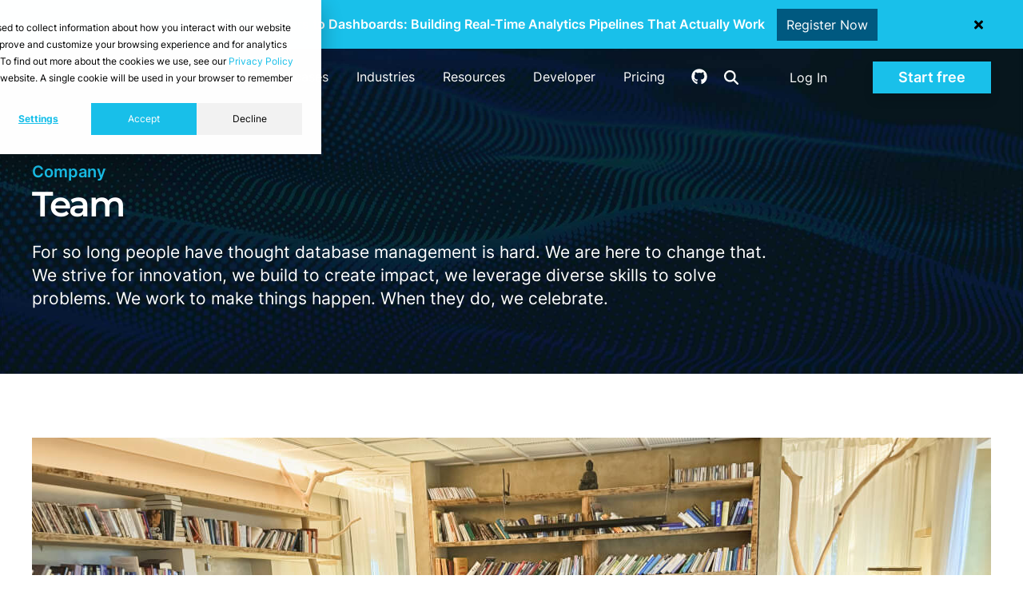

--- FILE ---
content_type: text/html; charset=UTF-8
request_url: https://cratedb.com/company/team
body_size: 21680
content:
<!doctype html><html lang="en"><head>
    <meta charset="utf-8">
    
    <title>Life at CrateDB | Developer of CrateDB, CrateDB Cloud and CrateDB Edge</title>
    

    <link rel="icon" href="https://cratedb.com/hubfs/cratedb-favicon.png">
    
    <meta name="description" content="This is the team behind CrateDB, an open-source distributed, multi-model database that combines NoSQL performance with the simplicity of SQL.">
    
    <style>
      .cr-header-full-height {
        height: 100vh;
      }
    </style>

    <!--<link rel="preload" fetchpriority="high" as="image" href="https://cratedb.com/hubfs/cr-header-mesh.jpg" type="image/jpeg" media="(min-width: 601px)">
    <link rel="preload" fetchpriority="high" as="image" href="https://cratedb.com/hubfs/cr-header-mesh-mobile.jpg" type="image/jpeg" media="(max-width: 600px)">-->

    
    
    
    
    
    
    

    
    
    

    <!--<script src="https://ajax.googleapis.com/ajax/libs/jquery/3.5.1/jquery.min.js"></script>-->
    <script src="https://cratedb.com/hubfs/hub_generated/template_assets/1/103134656537/1769092047351/template_jquery-3.5.1.min.js"></script>

    

    
    
    
    


    
    
        
    
    
    



    
    <meta name="viewport" content="width=device-width, initial-scale=1">

    
    <meta property="og:description" content="This is the team behind CrateDB, an open-source distributed, multi-model database that combines NoSQL performance with the simplicity of SQL.">
    <meta property="og:title" content="Life at CrateDB | Developer of CrateDB, CrateDB Cloud and CrateDB Edge">
    <meta name="twitter:description" content="This is the team behind CrateDB, an open-source distributed, multi-model database that combines NoSQL performance with the simplicity of SQL.">
    <meta name="twitter:title" content="Life at CrateDB | Developer of CrateDB, CrateDB Cloud and CrateDB Edge">

    

    
    <style>
a.cta_button{-moz-box-sizing:content-box !important;-webkit-box-sizing:content-box !important;box-sizing:content-box !important;vertical-align:middle}.hs-breadcrumb-menu{list-style-type:none;margin:0px 0px 0px 0px;padding:0px 0px 0px 0px}.hs-breadcrumb-menu-item{float:left;padding:10px 0px 10px 10px}.hs-breadcrumb-menu-divider:before{content:'›';padding-left:10px}.hs-featured-image-link{border:0}.hs-featured-image{float:right;margin:0 0 20px 20px;max-width:50%}@media (max-width: 568px){.hs-featured-image{float:none;margin:0;width:100%;max-width:100%}}.hs-screen-reader-text{clip:rect(1px, 1px, 1px, 1px);height:1px;overflow:hidden;position:absolute !important;width:1px}
</style>

<link rel="stylesheet" href="https://cratedb.com/hubfs/hub_generated/template_assets/1/52693799430/1769092046416/template_main.min.css">
<link rel="stylesheet" href="https://cratedb.com/hubfs/hub_generated/template_assets/1/52694827330/1769092044980/template_theme-overrides.css">
<link rel="stylesheet" href="https://cratedb.com/hubfs/hub_generated/module_assets/1/55523967869/1743686408685/module_Header_Notif_Bar.min.css">
<link rel="stylesheet" href="https://cratedb.com/hubfs/hub_generated/module_assets/1/52694764069/1742096597657/module_menu-section.min.css">
<link rel="stylesheet" href="https://cratedb.com/hubfs/hub_generated/module_assets/1/53558702875/1742096613782/module_gallery-popup.min.css">
<!-- Editor Styles -->
<style id="hs_editor_style" type="text/css">
#hs_cos_wrapper_module_1696419201915  { display: block !important; padding-bottom: 0px !important; padding-left: 0px !important; padding-right: 0px !important }
#hs_cos_wrapper_module_1696419201915  { display: block !important; padding-bottom: 0px !important; padding-left: 0px !important; padding-right: 0px !important }
.dnd_area-row-0-force-full-width-section > .row-fluid {
  max-width: none !important;
}
.dnd_area-row-2-force-full-width-section > .row-fluid {
  max-width: none !important;
}
.module_1696419201915-flexbox-positioning {
  display: -ms-flexbox !important;
  -ms-flex-direction: column !important;
  -ms-flex-align: center !important;
  -ms-flex-pack: start;
  display: flex !important;
  flex-direction: column !important;
  align-items: center !important;
  justify-content: flex-start;
}
.module_1696419201915-flexbox-positioning > div {
  max-width: 100%;
  flex-shrink: 0 !important;
}
/* HubSpot Styles (default) */
.dnd_area-row-0-background-layers {
  background-image: url('https://cratedb.com/hubfs/cr-header-mesh.jpg') !important;
  background-position: center center !important;
  background-size: cover !important;
  background-repeat: no-repeat !important;
}
.dnd_area-row-2-background-layers {
  background-image: linear-gradient(rgba(8, 29, 36, 1), rgba(8, 29, 36, 1)) !important;
  background-position: left top !important;
  background-size: auto !important;
  background-repeat: no-repeat !important;
}
.cell_16964192060122-padding {
  padding-left: 0px !important;
  padding-right: 0px !important;
}
/* HubSpot Styles (mobile) */
@media (max-width: 767px) {
  .dnd_area-row-2-padding {
    padding-top: 40px !important;
    padding-bottom: 40px !important;
  }
}
</style>
    

    
<!--  Added by GoogleAnalytics4 integration -->
<script>
var _hsp = window._hsp = window._hsp || [];
window.dataLayer = window.dataLayer || [];
function gtag(){dataLayer.push(arguments);}

var useGoogleConsentModeV2 = true;
var waitForUpdateMillis = 1000;


if (!window._hsGoogleConsentRunOnce) {
  window._hsGoogleConsentRunOnce = true;

  gtag('consent', 'default', {
    'ad_storage': 'denied',
    'analytics_storage': 'denied',
    'ad_user_data': 'denied',
    'ad_personalization': 'denied',
    'wait_for_update': waitForUpdateMillis
  });

  if (useGoogleConsentModeV2) {
    _hsp.push(['useGoogleConsentModeV2'])
  } else {
    _hsp.push(['addPrivacyConsentListener', function(consent){
      var hasAnalyticsConsent = consent && (consent.allowed || (consent.categories && consent.categories.analytics));
      var hasAdsConsent = consent && (consent.allowed || (consent.categories && consent.categories.advertisement));

      gtag('consent', 'update', {
        'ad_storage': hasAdsConsent ? 'granted' : 'denied',
        'analytics_storage': hasAnalyticsConsent ? 'granted' : 'denied',
        'ad_user_data': hasAdsConsent ? 'granted' : 'denied',
        'ad_personalization': hasAdsConsent ? 'granted' : 'denied'
      });
    }]);
  }
}

gtag('js', new Date());
gtag('set', 'developer_id.dZTQ1Zm', true);
gtag('config', 'G-6J80J11VFJ');
</script>
<script async src="https://www.googletagmanager.com/gtag/js?id=G-6J80J11VFJ"></script>

<!-- /Added by GoogleAnalytics4 integration -->

<!--  Added by GoogleTagManager integration -->
<script>
var _hsp = window._hsp = window._hsp || [];
window.dataLayer = window.dataLayer || [];
function gtag(){dataLayer.push(arguments);}

var useGoogleConsentModeV2 = true;
var waitForUpdateMillis = 1000;



var hsLoadGtm = function loadGtm() {
    if(window._hsGtmLoadOnce) {
      return;
    }

    if (useGoogleConsentModeV2) {

      gtag('set','developer_id.dZTQ1Zm',true);

      gtag('consent', 'default', {
      'ad_storage': 'denied',
      'analytics_storage': 'denied',
      'ad_user_data': 'denied',
      'ad_personalization': 'denied',
      'wait_for_update': waitForUpdateMillis
      });

      _hsp.push(['useGoogleConsentModeV2'])
    }

    (function(w,d,s,l,i){w[l]=w[l]||[];w[l].push({'gtm.start':
    new Date().getTime(),event:'gtm.js'});var f=d.getElementsByTagName(s)[0],
    j=d.createElement(s),dl=l!='dataLayer'?'&l='+l:'';j.async=true;j.src=
    'https://www.googletagmanager.com/gtm.js?id='+i+dl;f.parentNode.insertBefore(j,f);
    })(window,document,'script','dataLayer','GTM-WHMDSK');

    window._hsGtmLoadOnce = true;
};

_hsp.push(['addPrivacyConsentListener', function(consent){
  if(consent.allowed || (consent.categories && consent.categories.analytics)){
    hsLoadGtm();
  }
}]);

</script>

<!-- /Added by GoogleTagManager integration -->

    <link rel="canonical" href="https://cratedb.com/company/team">


<meta property="og:url" content="https://cratedb.com/company/team">
<meta name="twitter:card" content="summary">
<meta http-equiv="content-language" content="en">







    

    
    
    <!--<link rel="stylesheet" type="text/css" href="//cdn.jsdelivr.net/npm/slick-carousel@1.8.1/slick/slick.min.css"/>-->
    <!--<script type="text/javascript" src="//cdn.jsdelivr.net/npm/slick-carousel@1.8.1/slick/slick.min.js"></script>-->
    <!--<script async defer src="//19927462.fs1.hubspotusercontent-na1.net/hubfs/19927462/hub_generated/template_assets/1/67643591316/1769092039506/template_buttons.min.js"></script>-->

    
    <meta property="og:image" content="https://cratedb.com/hubfs/cr-featured-image-23.jpg">
    <meta property="og:image:width" content="1200">
    <meta property="og:image:height" content="630">
    <meta property="og:image:alt" content="CrateDB - Data Insights at Scale">
    

  <meta name="generator" content="HubSpot"></head>
  <body class="">
<!--  Added by GoogleTagManager integration -->
<noscript><iframe src="https://www.googletagmanager.com/ns.html?id=GTM-WHMDSK" height="0" width="0" style="display:none;visibility:hidden"></iframe></noscript>

<!-- /Added by GoogleTagManager integration -->

    <div class="body-wrapper   hs-content-id-125078251541 hs-site-page page ">
      
      <div id="hs_cos_wrapper_Header_Notif_Bar" class="hs_cos_wrapper hs_cos_wrapper_widget hs_cos_wrapper_type_module" style="" data-hs-cos-general-type="widget" data-hs-cos-type="module">
<style>
  .notification-banner {
    
    background-color:#19c0ea;
    color:#FFFFFF;
  }
  .notification-banner p{
    color:#FFFFFF;
  }
  .notification-banner__button {
    color:#FFFFFF;
    background-color:#005980;
  }
  .notification-banner__button:hover {
    color:#FFFFFF;
    background-color:#009DC7;
    opacity: 1;
  }
  #notif-close svg {
    fill: #000000;
  }
  

  .notif-bar-enabled .w-canvas {
    margin-top: 32px;
  }

  .sd-summary-title .fa.fa-gear.fa-fw {
    line-height: inherit;
  }

  .sb-announcement .page-center {
    display: flex;
    justify-content: center;
    align-items: center;
  }

  .sb-announcement .page-center #notif-close {
    color: #000;
    width: 50px;
    position: relative;
    display: flex;
    justify-content: center;
    align-items: center;
  }

  @media all and (max-width: 991px) {
    .sb-announcement #hs_cos_wrapper_Header_Notif_Bar .notification-banner {
      z-index: 80;
      max-width: 100vw;
    }
  }

  @media all and (max-width: 600px) {
    .sb-announcement .page-center {
      flex-direction: column;
    }
  }

</style>
<script>
  $(document).ready(function(){
    
    $('body').removeClass('notif-bottom');
    
    var stateKey = "notifSilence3c65f62bd2890060aadc3211656663d2";
    if (!localStorage[stateKey] || (new Date().getTime() > parseInt(localStorage[stateKey], 10))) {
      $('body').addClass('notif-bar-enabled');
    }

    var notifbarHeight = $('.notification-banner').outerHeight();
    var menuHeight = $('#top').outerHeight();
    var totalHeight = menuHeight + notifbarHeight;
    var headerPadding = notifbarHeight + 80;

    if($('body.notif-bar-enabled')){
      $('.notif-bar-enabled header.header').css('margin-top',notifbarHeight+"px");
      $('.notif-bar-enabled header.header-nav:not(.sb-header)').css('margin-top',notifbarHeight+"px");
      $('.notif-bar-enabled .body-container-wrapper').css('padding-top',totalHeight+"px");
      //$('.notif-bar-enabled #cr-header-resources').css('padding-top',headerPadding+"px");
      $('.notif-bar-enabled .cr-clusters-items-wrapper').css('padding-top',notifbarHeight+"px");

      if($('body.cr-home')){
        $('.notif-bar-enabled .cr-header-full-height').css('padding-top',totalHeight+"px");
      }

      if($('body.notif-bar-enabled .cr-sticky-submenu')){
        $('.notif-bar-enabled .cr-sticky-submenu').attr('style', "margin-top: -" + notifbarHeight + "px !important; padding-top: " + notifbarHeight + "px !important;");
      }

      /*if($('.cr-header-full-height')) {
        //$('.notif-bar-enabled .cr-header-full-height').css('padding-top',totalHeight+"px");
        //$('.notif-bar-enabled .cr-header-full-height').attr('style', 'padding-top: calc(' + totalHeight + 'px + 40px) !important')

      }*/
    }

    $('#notif-close').click(function() {
      $('.notification-banner').hide();
      $('body').removeClass('notif-bar-enabled');
      var silenceTime = parseInt('86400000', 10) || 0;
                                 if (silenceTime) {
        localStorage.setItem(stateKey, String(new Date().getTime() + silenceTime));
      }
      $('header.header').css('margin-top',"0");
      $('header.header-nav').css('margin-top',"0");
      $('.body-container-wrapper').css('padding-top',menuHeight+"px");
      $('#cr-header-resources').css('padding-top', "80px");
      $('.cr-clusters-items-wrapper').css('padding-top', "0px");

      if($('.w-canvas')){
        $('.w-canvas').css('padding-top',"65px");
      }

      if($('body.cr-home')){
        $('.cr-header-full-height').css('padding-top',"80px");
      }

      if($('.cr-sticky-submenu')){
        $('.cr-sticky-submenu').attr('style', "margin-top: -0px !important; padding-top: 0px !important;");
      }
    });
    window.dispatchEvent(new Event('resize'));
  });
</script>
<div class="notification-banner row-fluid new">
  <div class="page-center">
    <p>Live Stream: From Sensors to Dashboards: Building Real-Time Analytics Pipelines That Actually Work</p>
    
    
    
    <a class="notification-banner__button" href="https://cratedb.com/resources/webinars/from-sensors-to-dashboards-building-real-time-analytics-pipelines-that-actually-work" target="_blank">Register Now</a>
    
    <div id="notif-close" class="">
      <svg xmlns="http://www.w3.org/2000/svg" viewbox="0 0 352 512" width="11"><!--!Font Awesome Free 6.5.1 by @fontawesome - https://fontawesome.com License - https://fontawesome.com/license/free Copyright 2024 Fonticons, Inc.--><path d="M242.7 256l100.1-100.1c12.3-12.3 12.3-32.2 0-44.5l-22.2-22.2c-12.3-12.3-32.2-12.3-44.5 0L176 189.3 75.9 89.2c-12.3-12.3-32.2-12.3-44.5 0L9.2 111.5c-12.3 12.3-12.3 32.2 0 44.5L109.3 256 9.2 356.1c-12.3 12.3-12.3 32.2 0 44.5l22.2 22.2c12.3 12.3 32.2 12.3 44.5 0L176 322.7l100.1 100.1c12.3 12.3 32.2 12.3 44.5 0l22.2-22.2c12.3-12.3 12.3-32.2 0-44.5L242.7 256z"></path></svg>
    </div>
  </div>
</div>
</div>
      <div data-global-resource-path="sf2-crate/templates/partials/header-landify.html">




<header class="header" style="color:
#ffffff
;" id="top">

  <a href="#main-content" class="header__skip">Skip to content</a>

  <div class="header__container content-wrapper">

    
    <div class="header__logo header__logo--main">
      <div id="hs_cos_wrapper_site_logo" class="hs_cos_wrapper hs_cos_wrapper_widget hs_cos_wrapper_type_module widget-type-logo" style="" data-hs-cos-general-type="widget" data-hs-cos-type="module">
  






















  
  <span id="hs_cos_wrapper_site_logo_hs_logo_widget" class="hs_cos_wrapper hs_cos_wrapper_widget hs_cos_wrapper_type_logo" style="" data-hs-cos-general-type="widget" data-hs-cos-type="logo"><a href="/" id="hs-link-site_logo_hs_logo_widget" style="border-width:0px;border:0px;"><img src="https://cratedb.com/hubfs/CrateDB-logo-blue-white.svg" class="hs-image-widget " height="204" style="height: auto;width:1433px;border-width:0px;border:0px;" width="1433" alt="CrateDB logo" title="CrateDB logo" loading="eager"></a></span>
</div>
    </div>
    

    
    <div class="header_nav_column" style="text-align:
center
;">

      
      <div class="header_nav">
        <div class="header--toggle header__navigation--toggle"></div>
        
        <div class="header__close--toggle"></div>
        <div class="header__navigation header--element">
          <div id="hs_cos_wrapper_navigation-primary" class="hs_cos_wrapper hs_cos_wrapper_widget hs_cos_wrapper_type_module" style="" data-hs-cos-general-type="widget" data-hs-cos-type="module">

























 


<nav aria-label="Main menu" class="navigation-primary">
  
  


<ul class="submenu level-1">
  
        
      
<li class="has-submenu menu-item hs-skip-lang-url-rewrite">
  <a href="javascript:;" class="menu-link" title="Product">Product</a>

  
  
  


<ul class="submenu level-2">
  
        
      
<li class="has-submenu menu-item hs-skip-lang-url-rewrite">
  <a href="javascript:;" class="menu-link" title="Editions">Editions</a>

  
  
  


<ul class="submenu level-3">
  
        
      
<li class="no-submenu menu-item hs-skip-lang-url-rewrite">
  <a href="https://cratedb.com/database/editions/cloud" class="menu-link" title="CrateDB Cloud">CrateDB Cloud</a>

  
</li>

                 
  
        
      
<li class="no-submenu menu-item hs-skip-lang-url-rewrite">
  <a href="https://cratedb.com/database/editions/enterprise" class="menu-link" title="CrateDB Enterprise">CrateDB Enterprise</a>

  
</li>

                 
  
        
      
<li class="no-submenu menu-item hs-skip-lang-url-rewrite">
  <a href="https://cratedb.com/database/editions/oss" class="menu-link" title="CrateDB OSS">CrateDB OSS</a>

  
</li>

                 
  
</ul>



  
</li>

                 
  
        
      
<li class="has-submenu menu-item hs-skip-lang-url-rewrite">
  <a href="javascript:;" class="menu-link" title="Features">Features</a>

  
  
  


<ul class="submenu level-3">
  
        
      
<li class="no-submenu menu-item hs-skip-lang-url-rewrite">
  <a href="https://cratedb.com/database" class="menu-link" title="Overview">Overview</a>

  
</li>

                 
  
        
      
<li class="no-submenu menu-item hs-skip-lang-url-rewrite">
  <a href="https://cratedb.com/database/high-cardinality-high-dimensionality-analytics" class="menu-link" title="High cardinality">High cardinality</a>

  
</li>

                 
  
        
      
<li class="no-submenu menu-item hs-skip-lang-url-rewrite">
  <a href="https://cratedb.com/querying/sql-examples" class="menu-link" title="SQL syntax">SQL syntax</a>

  
</li>

                 
  
        
      
<li class="no-submenu menu-item hs-skip-lang-url-rewrite">
  <a href="https://cratedb.com/integrations" class="menu-link" title="Integrations">Integrations</a>

  
</li>

                 
  
        
      
<li class="no-submenu menu-item hs-skip-lang-url-rewrite">
  <a href="https://cratedb.com/security" class="menu-link" title="Security">Security</a>

  
</li>

                 
  
</ul>



  
</li>

                 
  
        
      
<li class="has-submenu menu-item hs-skip-lang-url-rewrite">
  <a href="javascript:;" class="menu-link" title="Data models">Data models</a>

  
  
  


<ul class="submenu level-3">
  
        
      
<li class="no-submenu menu-item hs-skip-lang-url-rewrite">
  <a href="https://cratedb.com/data-model/time-series" class="menu-link" title="Time-series">Time-series</a>

  
</li>

                 
  
        
      
<li class="no-submenu menu-item hs-skip-lang-url-rewrite">
  <a href="https://cratedb.com/data-model/json" class="menu-link" title="Document/JSON">Document/JSON</a>

  
</li>

                 
  
        
      
<li class="no-submenu menu-item hs-skip-lang-url-rewrite">
  <a href="https://cratedb.com/data-model/vector" class="menu-link" title="Vector">Vector</a>

  
</li>

                 
  
        
      
<li class="no-submenu menu-item hs-skip-lang-url-rewrite">
  <a href="https://cratedb.com/data-model/full-text" class="menu-link" title="Full-text">Full-text</a>

  
</li>

                 
  
        
      
<li class="no-submenu menu-item hs-skip-lang-url-rewrite">
  <a href="https://cratedb.com/data-model/geospatial" class="menu-link" title="Spatial">Spatial</a>

  
</li>

                 
  
        
      
<li class="no-submenu menu-item hs-skip-lang-url-rewrite">
  <a href="https://cratedb.com/data-model/relational" class="menu-link" title="Relational">Relational</a>

  
</li>

                 
  
</ul>



  
</li>

                 
  
</ul>



  
</li>

                 
  
        
      
<li class="has-submenu menu-item hs-skip-lang-url-rewrite">
  <a href="javascript:;" class="menu-link" title="Use cases">Use cases</a>

  
  
  


<ul class="submenu level-2">
  
        
      
<li class="no-submenu menu-item hs-skip-lang-url-rewrite">
  <a href="https://cratedb.com/use-cases/streaming-analytics" class="menu-link" title="Streaming Analytics">Streaming Analytics</a>

  
</li>

                 
  
        
      
<li class="no-submenu menu-item hs-skip-lang-url-rewrite">
  <a href="https://cratedb.com/use-cases/real-time-analytics-search" class="menu-link" title="Real-time analytics &amp; Search">Real-time analytics &amp; Search</a>

  
</li>

                 
  
        
      
<li class="no-submenu menu-item hs-skip-lang-url-rewrite">
  <a href="https://cratedb.com/use-cases/ai-vector-search" class="menu-link" title="AI &amp; Vector Search">AI &amp; Vector Search</a>

  
</li>

                 
  
        
      
<li class="no-submenu menu-item hs-skip-lang-url-rewrite">
  <a href="https://cratedb.com/use-cases/analytical-offload" class="menu-link" title="Analytical Offload">Analytical Offload</a>

  
</li>

                 
  
</ul>



  
</li>

                 
  
        
      
<li class="has-submenu menu-item hs-skip-lang-url-rewrite">
  <a href="javascript:;" class="menu-link" title="Industries">Industries</a>

  
  
  


<ul class="submenu level-2">
  
        
      
<li class="no-submenu menu-item hs-skip-lang-url-rewrite">
  <a href="https://cratedb.com/industries/energy" class="menu-link" title="Energy">Energy</a>

  
</li>

                 
  
        
      
<li class="no-submenu menu-item hs-skip-lang-url-rewrite">
  <a href="https://cratedb.com/industries/fmcg" class="menu-link" title="FMCG">FMCG</a>

  
</li>

                 
  
        
      
<li class="no-submenu menu-item hs-skip-lang-url-rewrite">
  <a href="https://cratedb.com/industries/logistics" class="menu-link" title="Supply chain &amp; Logistics">Supply chain &amp; Logistics</a>

  
</li>

                 
  
        
      
<li class="no-submenu menu-item hs-skip-lang-url-rewrite">
  <a href="https://cratedb.com/industries/manufacturing" class="menu-link" title="Manufacturing">Manufacturing</a>

  
</li>

                 
  
        
      
<li class="no-submenu menu-item hs-skip-lang-url-rewrite">
  <a href="https://cratedb.com/media-entertainment" class="menu-link" title="Media &amp; Entertainment">Media &amp; Entertainment</a>

  
</li>

                 
  
        
      
<li class="no-submenu menu-item hs-skip-lang-url-rewrite">
  <a href="https://cratedb.com/industries/oil-gas-mining" class="menu-link" title="Oil, Gas &amp; Mining">Oil, Gas &amp; Mining</a>

  
</li>

                 
  
        
      
<li class="no-submenu menu-item hs-skip-lang-url-rewrite">
  <a href="https://cratedb.com/industries/saas" class="menu-link" title="SaaS">SaaS</a>

  
</li>

                 
  
        
      
<li class="no-submenu menu-item hs-skip-lang-url-rewrite">
  <a href="https://cratedb.com/industries/transportation" class="menu-link" title="Transportation">Transportation</a>

  
</li>

                 
  
</ul>



  
</li>

                 
  
        
      
<li class="has-submenu menu-item hs-skip-lang-url-rewrite">
  <a href="javascript:;" class="menu-link" title="Resources">Resources</a>

  
  
  


<ul class="submenu level-2">
  
        
      
<li class="no-submenu menu-item hs-skip-lang-url-rewrite">
  <a href="https://cratedb.com/stories" class="menu-link" title="Customer stories">Customer stories</a>

  
</li>

                 
  
        
      
<li class="no-submenu menu-item hs-skip-lang-url-rewrite">
  <a href="https://cratedb.com/academy" class="menu-link" title="Academy">Academy</a>

  
</li>

                 
  
        
      
<li class="no-submenu menu-item hs-skip-lang-url-rewrite">
  <a href="https://cratedb.com/library" class="menu-link" title="Asset library">Asset library</a>

  
</li>

                 
  
        
      
<li class="no-submenu menu-item hs-skip-lang-url-rewrite">
  <a href="https://cratedb.com/blog" class="menu-link" title="Blog">Blog</a>

  
</li>

                 
  
        
      
<li class="no-submenu menu-item hs-skip-lang-url-rewrite">
  <a href="https://cratedb.com/event" class="menu-link" title="Events">Events</a>

  
</li>

                 
  
</ul>



  
</li>

                 
  
        
      
<li class="has-submenu menu-item hs-skip-lang-url-rewrite">
  <a href="javascript:;" class="menu-link" title="Developer">Developer</a>

  
  
  


<ul class="submenu level-2">
  
        
      
<li class="no-submenu menu-item hs-skip-lang-url-rewrite">
  <a href="/docs/guide/" class="menu-link" title="Documentation">Documentation</a>

  
</li>

                 
  
        
      
<li class="no-submenu menu-item hs-skip-lang-url-rewrite">
  <a href="https://cratedb.com/database/drivers-tools" class="menu-link" title="Drivers and tools">Drivers and tools</a>

  
</li>

                 
  
        
      
<li class="no-submenu menu-item hs-skip-lang-url-rewrite">
  <a href="https://cratedb.com/community" class="menu-link" title="Community">Community</a>

  
</li>

                 
  
        
      
<li class="no-submenu menu-item hs-skip-lang-url-rewrite">
  <a href="https://github.com/crate/crate/" class="menu-link" target="_blank" rel="noopener" title="GitHub">GitHub</a>

  
</li>

                 
  
        
      
<li class="no-submenu menu-item hs-skip-lang-url-rewrite">
  <a href="https://cratedb.com/support" class="menu-link" title="Support">Support</a>

  
</li>

                 
  
</ul>



  
</li>

                 
  
        
      
<li class="no-submenu menu-item hs-skip-lang-url-rewrite">
  <a href="https://cratedb.com/pricing" class="menu-link" title="Pricing">Pricing</a>

  
</li>

                 
  
</ul>



  
</nav></div>
          <div class="header__cta__column mb">
            <div class="header__cta">
              
              
              <div id="hs_cos_wrapper_module_161720035400929" class="hs_cos_wrapper hs_cos_wrapper_widget hs_cos_wrapper_type_module" style="" data-hs-cos-general-type="widget" data-hs-cos-type="module"><div class="ly-cta-div header-icons">
  <div class="cr-gh-header">
    <a href="https://github.com/crate/" title="Follow CrateDB on GitHub" rel="noreferrer" target="_blank">
      <svg version="1.0" height="20" width="20" xmlns="http://www.w3.org/2000/svg" viewbox="0 0 496 512"><path d="M165.9 397.4c0 2-2.3 3.6-5.2 3.6-3.3.3-5.6-1.3-5.6-3.6 0-2 2.3-3.6 5.2-3.6 3-.3 5.6 1.3 5.6 3.6zm-31.1-4.5c-.7 2 1.3 4.3 4.3 4.9 2.6 1 5.6 0 6.2-2s-1.3-4.3-4.3-5.2c-2.6-.7-5.5.3-6.2 2.3zm44.2-1.7c-2.9.7-4.9 2.6-4.6 4.9.3 2 2.9 3.3 5.9 2.6 2.9-.7 4.9-2.6 4.6-4.6-.3-1.9-3-3.2-5.9-2.9zM244.8 8C106.1 8 0 113.3 0 252c0 110.9 69.8 205.8 169.5 239.2 12.8 2.3 17.3-5.6 17.3-12.1 0-6.2-.3-40.4-.3-61.4 0 0-70 15-84.7-29.8 0 0-11.4-29.1-27.8-36.6 0 0-22.9-15.7 1.6-15.4 0 0 24.9 2 38.6 25.8 21.9 38.6 58.6 27.5 72.9 20.9 2.3-16 8.8-27.1 16-33.7-55.9-6.2-112.3-14.3-112.3-110.5 0-27.5 7.6-41.3 23.6-58.9-2.6-6.5-11.1-33.3 2.6-67.9 20.9-6.5 69 27 69 27 20-5.6 41.5-8.5 62.8-8.5s42.8 2.9 62.8 8.5c0 0 48.1-33.6 69-27 13.7 34.7 5.2 61.4 2.6 67.9 16 17.7 25.8 31.5 25.8 58.9 0 96.5-58.9 104.2-114.8 110.5 9.2 7.9 17 22.9 17 46.4 0 33.7-.3 75.4-.3 83.6 0 6.5 4.6 14.4 17.3 12.1C428.2 457.8 496 362.9 496 252 496 113.3 383.5 8 244.8 8zM97.2 352.9c-1.3 1-1 3.3.7 5.2 1.6 1.6 3.9 2.3 5.2 1 1.3-1 1-3.3-.7-5.2-1.6-1.6-3.9-2.3-5.2-1zm-10.8-8.1c-.7 1.3.3 2.9 2.3 3.9 1.6 1 3.6.7 4.3-.7.7-1.3-.3-2.9-2.3-3.9-2-.6-3.6-.3-4.3.7zm32.4 35.6c-1.6 1.3-1 4.3 1.3 6.2 2.3 2.3 5.2 2.6 6.5 1 1.3-1.3.7-4.3-1.3-6.2-2.2-2.3-5.2-2.6-6.5-1zm-11.4-14.7c-1.6 1-1.6 3.6 0 5.9 1.6 2.3 4.3 3.3 5.6 2.3 1.6-1.3 1.6-3.9 0-6.2-1.4-2.3-4-3.3-5.6-2z"></path></svg>
    </a>
  </div>
  <div class="cr-gh-header cr-search-header">
    <a href="/search" class="search-btn menu-link" title="Search on cratedb.com">
      <svg xmlns="http://www.w3.org/2000/svg" width="18" height="18" viewbox="0 0 512 512"><!--!Font Awesome Free 6.5.1 by @fontawesome - https://fontawesome.com License - https://fontawesome.com/license/free Copyright 2024 Fonticons, Inc.--><path d="M416 208c0 45.9-14.9 88.3-40 122.7L502.6 457.4c12.5 12.5 12.5 32.8 0 45.3s-32.8 12.5-45.3 0L330.7 376c-34.4 25.2-76.8 40-122.7 40C93.1 416 0 322.9 0 208S93.1 0 208 0S416 93.1 416 208zM208 352a144 144 0 1 0 0-288 144 144 0 1 0 0 288z"></path></svg>
    </a>
  </div>
</div>




<div class="ly-cta-div" style="margin-right:0;">
  <div class="hs-web-interactive-inline" style="" data-hubspot-wrapper-cta-id="140734001567">  <a href="https://cta-service-cms2.hubspot.com/web-interactives/public/v1/track/click?encryptedPayload=AVxigLLN26yv8kQRp2WAoeOu9bNBbkLvTvRFUszq%2FYx5PHh5KDMckqiVw13YriNZl%2FdwfLQhIBdngdVl9Lx2IjudAdjrNLPdfhOwxbALtLSGiVSiJme4GD1HjmmjV%2BLWcWF9BI7hRc97dyKGXNt5JHxSRJoHlvLASH5kuFKzd92WI2YJWJb%2BFVwL%2FkowhjQ7LStla2KXRfev%2Bt5hHZ6w0AIdYbL%2Bw5TrWqqtyhZwdCt8vhgIqhu3f3Em59QiBrX4OknB3IvxW9zy0KkmILmwktRj%2BbA%3D&amp;portalId=19927462" target="_blank" class="hs-inline-web-interactive-140734001567 cta-btn login-cta menu-link  " data-hubspot-cta-id="140734001567"> Log In </a> </div>
</div>



<div class="ly-cta-div">
  <div class="hs-web-interactive-inline" style="" data-hubspot-wrapper-cta-id="178336831256">  <a href="https://cta-service-cms2.hubspot.com/web-interactives/public/v1/track/click?encryptedPayload=AVxigLIJe21Dd%2BqMBXuwhUEwIxeKvQRteMuuvBgS0cjHs7WtGTrDP%2FOCVzg%2F92IOl9VbWfNtTIu%2FKC6mz8pqjKES7LqJM2rA5K6VXfMhvFaG4WQW2LFPe9AVNyYpYDsMuKe%2FlqIfbRifuiV29ECfFn%2BRra2Unad4SCh6ECtacrskeaY%2FWA%3D%3D&amp;portalId=19927462" target="_blank" rel="noopener" class="hs-inline-web-interactive-178336831256 cr-btn-div cr-btn-2  " data-hubspot-cta-id="178336831256"> Start free </a> </div>
</div>


<style>
  .ly-cta-div a.cta-btn.login-cta{
    color:#000000;
    background-color:#FFFFFF;
    font-size:16px;
  }
  .ly-cta-div a.cta-btn.signup-cta{
    color:#000000;
    background-color:#FFFFFF;
    font-size:16px;
  }
  .ly-cta-div a.cta-btn{
    display:inline-block;
    position:relative;
    padding:10px 25px;
    font-family:sans-serif;
    transition: all .4s ease;
    line-height:21px;
    border-radius:5px;
    cursor:pointer;
    text-decoration:none;
    font-weight: 600;
  }
  .ly-cta-div a.cta-btn:hover{
    opacity:.7;
  }
  
  .cr-gh-header.cr-search-header {
    padding: 0;
    margin-right: 0;
  }
  
  div#hs_cos_wrapper_module_161720035400929 {
    display: inline-block;
  }
</style></div>
              
            </div>
          </div>
        </div>
      </div>
      

    </div>

    <div class="header__cta__column lg">
      <div class="header__cta">
        
              <div id="hs_cos_wrapper_module_161720035400929" class="hs_cos_wrapper hs_cos_wrapper_widget hs_cos_wrapper_type_module" style="" data-hs-cos-general-type="widget" data-hs-cos-type="module"><div class="ly-cta-div header-icons">
  <div class="cr-gh-header">
    <a href="https://github.com/crate/" title="Follow CrateDB on GitHub" rel="noreferrer" target="_blank">
      <svg version="1.0" height="20" width="20" xmlns="http://www.w3.org/2000/svg" viewbox="0 0 496 512"><path d="M165.9 397.4c0 2-2.3 3.6-5.2 3.6-3.3.3-5.6-1.3-5.6-3.6 0-2 2.3-3.6 5.2-3.6 3-.3 5.6 1.3 5.6 3.6zm-31.1-4.5c-.7 2 1.3 4.3 4.3 4.9 2.6 1 5.6 0 6.2-2s-1.3-4.3-4.3-5.2c-2.6-.7-5.5.3-6.2 2.3zm44.2-1.7c-2.9.7-4.9 2.6-4.6 4.9.3 2 2.9 3.3 5.9 2.6 2.9-.7 4.9-2.6 4.6-4.6-.3-1.9-3-3.2-5.9-2.9zM244.8 8C106.1 8 0 113.3 0 252c0 110.9 69.8 205.8 169.5 239.2 12.8 2.3 17.3-5.6 17.3-12.1 0-6.2-.3-40.4-.3-61.4 0 0-70 15-84.7-29.8 0 0-11.4-29.1-27.8-36.6 0 0-22.9-15.7 1.6-15.4 0 0 24.9 2 38.6 25.8 21.9 38.6 58.6 27.5 72.9 20.9 2.3-16 8.8-27.1 16-33.7-55.9-6.2-112.3-14.3-112.3-110.5 0-27.5 7.6-41.3 23.6-58.9-2.6-6.5-11.1-33.3 2.6-67.9 20.9-6.5 69 27 69 27 20-5.6 41.5-8.5 62.8-8.5s42.8 2.9 62.8 8.5c0 0 48.1-33.6 69-27 13.7 34.7 5.2 61.4 2.6 67.9 16 17.7 25.8 31.5 25.8 58.9 0 96.5-58.9 104.2-114.8 110.5 9.2 7.9 17 22.9 17 46.4 0 33.7-.3 75.4-.3 83.6 0 6.5 4.6 14.4 17.3 12.1C428.2 457.8 496 362.9 496 252 496 113.3 383.5 8 244.8 8zM97.2 352.9c-1.3 1-1 3.3.7 5.2 1.6 1.6 3.9 2.3 5.2 1 1.3-1 1-3.3-.7-5.2-1.6-1.6-3.9-2.3-5.2-1zm-10.8-8.1c-.7 1.3.3 2.9 2.3 3.9 1.6 1 3.6.7 4.3-.7.7-1.3-.3-2.9-2.3-3.9-2-.6-3.6-.3-4.3.7zm32.4 35.6c-1.6 1.3-1 4.3 1.3 6.2 2.3 2.3 5.2 2.6 6.5 1 1.3-1.3.7-4.3-1.3-6.2-2.2-2.3-5.2-2.6-6.5-1zm-11.4-14.7c-1.6 1-1.6 3.6 0 5.9 1.6 2.3 4.3 3.3 5.6 2.3 1.6-1.3 1.6-3.9 0-6.2-1.4-2.3-4-3.3-5.6-2z"></path></svg>
    </a>
  </div>
  <div class="cr-gh-header cr-search-header">
    <a href="/search" class="search-btn menu-link" title="Search on cratedb.com">
      <svg xmlns="http://www.w3.org/2000/svg" width="18" height="18" viewbox="0 0 512 512"><!--!Font Awesome Free 6.5.1 by @fontawesome - https://fontawesome.com License - https://fontawesome.com/license/free Copyright 2024 Fonticons, Inc.--><path d="M416 208c0 45.9-14.9 88.3-40 122.7L502.6 457.4c12.5 12.5 12.5 32.8 0 45.3s-32.8 12.5-45.3 0L330.7 376c-34.4 25.2-76.8 40-122.7 40C93.1 416 0 322.9 0 208S93.1 0 208 0S416 93.1 416 208zM208 352a144 144 0 1 0 0-288 144 144 0 1 0 0 288z"></path></svg>
    </a>
  </div>
</div>




<div class="ly-cta-div" style="margin-right:0;">
  <div class="hs-web-interactive-inline" style="" data-hubspot-wrapper-cta-id="140734001567">  <a href="https://cta-service-cms2.hubspot.com/web-interactives/public/v1/track/click?encryptedPayload=AVxigLLN26yv8kQRp2WAoeOu9bNBbkLvTvRFUszq%2FYx5PHh5KDMckqiVw13YriNZl%2FdwfLQhIBdngdVl9Lx2IjudAdjrNLPdfhOwxbALtLSGiVSiJme4GD1HjmmjV%2BLWcWF9BI7hRc97dyKGXNt5JHxSRJoHlvLASH5kuFKzd92WI2YJWJb%2BFVwL%2FkowhjQ7LStla2KXRfev%2Bt5hHZ6w0AIdYbL%2Bw5TrWqqtyhZwdCt8vhgIqhu3f3Em59QiBrX4OknB3IvxW9zy0KkmILmwktRj%2BbA%3D&amp;portalId=19927462" target="_blank" class="hs-inline-web-interactive-140734001567 cta-btn login-cta menu-link  " data-hubspot-cta-id="140734001567"> Log In </a> </div>
</div>



<div class="ly-cta-div">
  <div class="hs-web-interactive-inline" style="" data-hubspot-wrapper-cta-id="178336831256">  <a href="https://cta-service-cms2.hubspot.com/web-interactives/public/v1/track/click?encryptedPayload=AVxigLIJe21Dd%2BqMBXuwhUEwIxeKvQRteMuuvBgS0cjHs7WtGTrDP%2FOCVzg%2F92IOl9VbWfNtTIu%2FKC6mz8pqjKES7LqJM2rA5K6VXfMhvFaG4WQW2LFPe9AVNyYpYDsMuKe%2FlqIfbRifuiV29ECfFn%2BRra2Unad4SCh6ECtacrskeaY%2FWA%3D%3D&amp;portalId=19927462" target="_blank" rel="noopener" class="hs-inline-web-interactive-178336831256 cr-btn-div cr-btn-2  " data-hubspot-cta-id="178336831256"> Start free </a> </div>
</div>


<style>
  .ly-cta-div a.cta-btn.login-cta{
    color:#000000;
    background-color:#FFFFFF;
    font-size:16px;
  }
  .ly-cta-div a.cta-btn.signup-cta{
    color:#000000;
    background-color:#FFFFFF;
    font-size:16px;
  }
  .ly-cta-div a.cta-btn{
    display:inline-block;
    position:relative;
    padding:10px 25px;
    font-family:sans-serif;
    transition: all .4s ease;
    line-height:21px;
    border-radius:5px;
    cursor:pointer;
    text-decoration:none;
    font-weight: 600;
  }
  .ly-cta-div a.cta-btn:hover{
    opacity:.7;
  }
  
  .cr-gh-header.cr-search-header {
    padding: 0;
    margin-right: 0;
  }
  
  div#hs_cos_wrapper_module_161720035400929 {
    display: inline-block;
  }
</style></div>
              
      </div>
    </div>

    

  </div>
</header></div>
      

      

<main id="main-content" class="body-container-wrapper">
  <div class="container-fluid body-container body-container--about">
<div class="row-fluid-wrapper">
<div class="row-fluid">
<div class="span12 widget-span widget-type-cell " style="" data-widget-type="cell" data-x="0" data-w="12">

<div class="row-fluid-wrapper row-depth-1 row-number-1 dnd_area-row-0-force-full-width-section dnd_area-row-0-background-layers dnd-section dnd_area-row-0-background-image">
<div class="row-fluid ">
<div class="span12 widget-span widget-type-cell dnd-column" style="" data-widget-type="cell" data-x="0" data-w="12">

<div class="row-fluid-wrapper row-depth-1 row-number-2 dnd-row">
<div class="row-fluid ">
<div class="span12 widget-span widget-type-custom_widget dnd-module" style="" data-widget-type="custom_widget" data-x="0" data-w="12">
<div id="hs_cos_wrapper_module_16895850206613" class="hs_cos_wrapper hs_cos_wrapper_widget hs_cos_wrapper_type_module" style="" data-hs-cos-general-type="widget" data-hs-cos-type="module">

  <div class="cr-clusters-items-wrapper cr-clusters-limit" id="module_16895850206613">

    <style>
      #module_16895850206613.cr-clusters-items-wrapper {
        /*max-width: 1760px;*/
        margin: 0 auto;
      }

      #module_16895850206613.cr-clusters-items-wrapper.cr-clusters-limit,
      .cr-meta-inner {
        max-width: 1200px;
      }

      #module_16895850206613 .cr-clusters-container.cr-customers-header-sub {
        max-width: 1200px;
        margin: 0 auto;
      }

      #module_16895850206613 .cr-clusters-container {
        display: flex;
        align-items: center;
      }

      #module_16895850206613 .cr-clusters-header {
        margin-bottom: 20px;
        display: flex;
        align-items: baseline;
      }

      #module_16895850206613 .cr-clusters-header h1 {
        letter-spacing: -2.04px;
        max-width: 620px;
        margin-right: 20px;
        margin-bottom: 0px;
        font-family: Montserrat, Inter, Arial, sans-serif !important;
        font-weight: 600;
        line-height: 1.2;
      }

      #module_16895850206613 .cr-customers-header-sub .cr-clusters-header h1 {
        max-width: 980px;
      }

      #module_16895850206613 .cr-customers-header-sub .cr-clusters-limit-width-headline.cr-clusters-header h1 {
        max-width: 700px;
      }

      #module_16895850206613.cr-clusters-limit .cr-customers-header-sub .cr-clusters-introtext {
        max-width: 950px;
      }

      #module_16895850206613:not(.cr-clusters-limit) .cr-customers-header-sub .cr-clusters-introtext {
        max-width: 100%;
      }

      #module_16895850206613 .cr-clusters-image {
        flex: 3;
      }

      #module_16895850206613 .cr-clusters-image img {
        height: auto;
      }

      #module_16895850206613 .cr-clusters-introtext,
      #module_16895850206613 .cr-clusters-introtext p,
      #module_16895850206613 .cr-clusters-introtext span {
        color: rgba(255, 255, 255, 1.0);
        font-size: 21px;
        margin-right: 100px;
      }

      #module_16895850206613 .cr-clusters-introtext {
        max-width: 680px;
      }

      #module_16895850206613 .cr-clusters-left {
        padding-top: 60px;
        flex: 3;
      }

      #module_16895850206613 .cr-header-section {
        display: block;
        font-size: 20px;
        font-weight: 600;
        color: #19C0EA;
      }

      #module_16895850206613 .cr-clusters-arrow {
        align-self: flex-end;
      }

      #module_16895850206613 .cr-clusters-arrow svg {
        max-width: 40px;
        height: auto;
      }

      .cr-landingpage-header {
        margin-bottom: 78px;
      }

      .cr-landingpage-header .dnd-column {
        padding: 0;
      }

      .cr-header-meta-bar {
        background: rgb(8, 29, 36);
        opacity: 1;
        padding: 20px 20px;
        position: absolute;
        bottom: -146px;
        left: 0;
        right: 0;
        margin-left: -20px;
        margin-right: -20px;
      }

      .cr-header-meta-bar > div > div {
        display: flex;
        font-family: Inter;
        font-weight: 600;
        font-size: 16px;
        line-height: 20px;
        letter-spacing: 0px;
        color: #FFFFFF;
        opacity: 1;
      }

      .cr-meta-inner {
        display: flex;
        flex-direction: row;
        align-items: center;
        justify-content: flex-start;
        margin: 0 auto;
      }

      .cr-meta-item {
        display: flex;
        align-items: center;
        margin-right: 30px;
      }

      .cr-meta-item img {
        margin-right: 10px;
      }

      .cr-header-speaker-image img {
        border-radius: 50%;
        max-width: 80px !important;
      }

      .cr-header-speaker-name {
        letter-spacing: -0.56px;
        color: #FFFFFF;
        font-size: 18px;
        line-height: 24px;
        font-weight: bold;
        font-family: Inter;
        text-align: center;
        margin-bottom: 2px;
      }

      .cr-header-speakers {
        display: flex;
        flex-direction: row;
        margin-top: 80px;
      }

      .cr-header-speakers-item:last-child {
        margin-left: 50px;
      }

      .cr-header-speaker-title {
        letter-spacing: -0.36px;
        color: #e3b15b;
        font-size: 16px;
        line-height: 20px;
        font-family: Inter;
        font-weight: 500;
        text-align: center;
      }

      .cr-header-speaker-image {
        text-align: center;
      }

      .cr-header-multipurpose {
        position: relative;
      }

      /*@media all and (min-width: 1200px) {
      .cr-header-speaker-image img {
      max-width: 100% !important;
      }
      }*/


      @media all and (max-width: 1200px) {

      }

      @media all and (max-width: 980px) {
        #module_16895850206613 .cr-clusters-container {
          flex-direction: column;
        }

        #module_16895850206613 .cr-clusters-introtext {
          font-size: 18px;
        }

        #module_16895850206613 .cr-clusters-header h1 {
          width: auto;
          max-width: 100%;
        }

        #module_16895850206613  .cr-clusters-container {
          align-items: flex-start;
        }
      }

      @media all and (max-width: 767px) {

        #module_16895850206613 .cr-clusters-introtext {
          margin-right: 0;
        }

        .cr-header-meta-bar > div > div {
          flex-direction: column;
          text-align: center;
          font-size: 14px;
        }

        .cr-meta-item {
          margin-right: 10px;
        }

        .cr-header-speakers {
          margin-top: 40px;
        }
      }
    </style>

    <div class="cr-clusters-container cr-customers-header-sub">
      <div class="cr-clusters-left">
        
        <span class="cr-header-section">Company</span>
        
        
        <div class="cr-clusters-header ">
          <h1 style="color: rgba(255, 255, 255, 1.0);">Team</h1>
        </div>
        

        
        <div class="cr-clusters-introtext">
          For so long people have thought database management is hard. We are here to change that. We strive for innovation, we build to create impact, we leverage diverse skills to solve problems. We work to make things happen. When they do, we celebrate.
        </div>
        
      </div>

      

      

      

    </div>
  </div>

  


  </div>

</div><!--end widget-span -->
</div><!--end row-->
</div><!--end row-wrapper -->

</div><!--end widget-span -->
</div><!--end row-->
</div><!--end row-wrapper -->

<div class="row-fluid-wrapper row-depth-1 row-number-3 dnd-section">
<div class="row-fluid ">
<div class="span12 widget-span widget-type-cell cell_16964192060122-padding dnd-column" style="" data-widget-type="cell" data-x="0" data-w="12">

<div class="row-fluid-wrapper row-depth-1 row-number-4 dnd-row">
<div class="row-fluid ">
<div class="span12 widget-span widget-type-custom_widget module_1696419201915-flexbox-positioning dnd-module" style="" data-widget-type="custom_widget" data-x="0" data-w="12">
<div id="hs_cos_wrapper_module_1696419201915" class="hs_cos_wrapper hs_cos_wrapper_widget hs_cos_wrapper_type_module widget-type-linked_image" style="" data-hs-cos-general-type="widget" data-hs-cos-type="module">
    






  



<span id="hs_cos_wrapper_module_1696419201915_" class="hs_cos_wrapper hs_cos_wrapper_widget hs_cos_wrapper_type_linked_image" style="" data-hs-cos-general-type="widget" data-hs-cos-type="linked_image"><img src="https://cratedb.com/hs-fs/hubfs/Crate-All-Lower-Austria-1200-1.jpg?width=1200&amp;name=Crate-All-Lower-Austria-1200-1.jpg" class="hs-image-widget " style="width:1200px;border-width:0px;border:0px;" width="1200" alt="Crate Employees" title="Crate Employees" srcset="https://cratedb.com/hs-fs/hubfs/Crate-All-Lower-Austria-1200-1.jpg?width=600&amp;name=Crate-All-Lower-Austria-1200-1.jpg 600w, https://cratedb.com/hs-fs/hubfs/Crate-All-Lower-Austria-1200-1.jpg?width=1200&amp;name=Crate-All-Lower-Austria-1200-1.jpg 1200w, https://cratedb.com/hs-fs/hubfs/Crate-All-Lower-Austria-1200-1.jpg?width=1800&amp;name=Crate-All-Lower-Austria-1200-1.jpg 1800w, https://cratedb.com/hs-fs/hubfs/Crate-All-Lower-Austria-1200-1.jpg?width=2400&amp;name=Crate-All-Lower-Austria-1200-1.jpg 2400w, https://cratedb.com/hs-fs/hubfs/Crate-All-Lower-Austria-1200-1.jpg?width=3000&amp;name=Crate-All-Lower-Austria-1200-1.jpg 3000w, https://cratedb.com/hs-fs/hubfs/Crate-All-Lower-Austria-1200-1.jpg?width=3600&amp;name=Crate-All-Lower-Austria-1200-1.jpg 3600w" sizes="(max-width: 1200px) 100vw, 1200px"></span></div>

</div><!--end widget-span -->
</div><!--end row-->
</div><!--end row-wrapper -->

</div><!--end widget-span -->
</div><!--end row-->
</div><!--end row-wrapper -->

<div class="row-fluid-wrapper row-depth-1 row-number-5 dnd_area-row-2-background-layers dnd_area-row-2-force-full-width-section dnd_area-row-2-padding dnd_area-row-2-background-color dnd-section">
<div class="row-fluid ">
<div class="span12 widget-span widget-type-cell dnd-column" style="" data-widget-type="cell" data-x="0" data-w="12">

<div class="row-fluid-wrapper row-depth-1 row-number-6 dnd-row">
<div class="row-fluid ">
<div class="span12 widget-span widget-type-custom_widget dnd-module" style="" data-widget-type="custom_widget" data-x="0" data-w="12">
<div id="hs_cos_wrapper_module_16964191831686" class="hs_cos_wrapper hs_cos_wrapper_widget hs_cos_wrapper_type_module" style="" data-hs-cos-general-type="widget" data-hs-cos-type="module"><div class="cr-aboutus-items-wrapper" id="module_16964191831686">

  <style>
    #module_16964191831686.cr-aboutus-items-wrapper {
      margin: 0 auto;
      margin-bottom: 100px;
    }

    #module_16964191831686 .cr-aboutus-container {
      display: flex;
      flex-direction: row;
    }

    #module_16964191831686 .cr-aboutus-container > * { 
      flex: 1; 
    }

    #module_16964191831686 .cr-aboutus-header {
      margin-bottom: 20px;
      display: flex;
      align-items: center;
    }

    #module_16964191831686 .cr-aboutus-header h2 {
      font-size: 20px;
      letter-spacing: 0px;
      margin-right: 30px;
      margin-bottom: 0;
      font-family: Inter, Arial, sans-serif !important;
      font-weight: 600;
      color: rgba(227, 177, 91, 1.0) !important;
    }

    #module_16964191831686 .cr-aboutus-subheadline h3 {
      font-size: 50px;
      letter-spacing: -2.04px;
      margin-right: 30px;
      margin-bottom: 20px;
      font-family: Montserrat, Inter, Arial, sans-serif !important;
      font-weight: 600;
      max-width: 460px;
      line-height: 1;
    }

    #module_16964191831686 .cr-aboutus-content {
      font-size: 24px;
      letter-spacing: 0;
      max-width: 880px;
    }


    #module_16964191831686 .cr-aboutus-header h2, 
    #module_16964191831686 .cr-aboutus-subheadline h3,
    #module_16964191831686 .cr-aboutus-content {
      color: rgba(255, 255, 255, 1.0);
    }

    #module_16964191831686 .cr-aboutus-subheadline svg {
      width: 30px;
      height: auto;
    }

    @media all and (max-width: 767px) {
      #module_16964191831686 .cr-aboutus-container {
        flex-direction: column;
      }

      #module_16964191831686 .cr-aboutus-subheadline h3 {
        font-size: 30px;
        line-height: 1.2;
      }

      #module_16964191831686  .cr-aboutus-content {
        font-size: 20px;
      }

      #module_16964191831686 .cr-aboutus-header svg {
        height: 30px;
      }

      #module_16964191831686 .cr-aboutus-subheadline svg {
        display: none;
      }
    }
  </style>

  
  <div class="cr-aboutus-header">
    <h2>About us</h2>
  </div>
  
  <div class="cr-aboutus-container">

    <div class="cr-aboutus-left">
      
      <div class="cr-aboutus-subheadline">
        <h3>At CrateDB, we are <span style="color: #19c0ea;">passionate about data.</span>  
          <svg version="1.2" xmlns="http://www.w3.org/2000/svg" viewbox="0 0 208 206" width="208" height="206"><defs><clippath clippathunits="userSpaceOnUse" id="cp1"><path d="m7.77 7.54h47.97v47.98h-47.97z" /></clippath><clippath clippathunits="userSpaceOnUse" id="cp2"><path d="m7.77 79.5h119.93v47.98h-119.93z" /></clippath><clippath clippathunits="userSpaceOnUse" id="cp3"><path d="m79.73 7.54h47.97v47.98h-47.97z" /></clippath><clippath clippathunits="userSpaceOnUse" id="cp4"><path d="m7.77 151.46h191.89v47.97h-191.89z" /></clippath><clippath clippathunits="userSpaceOnUse" id="cp5"><path d="m151.69 7.54h47.97v119.94h-47.97z" /></clippath></defs><style>.a{fill:var(--cr-primary-color)}</style><g clip-path="url(#cp1)"><path class="a" d="m7.8 7.5h47.6v47.7h-47.6z" /></g><g clip-path="url(#cp2)"><path class="a" d="m7.8 79.5h119.9v47.7h-119.9z" /></g><g clip-path="url(#cp3)"><path class="a" d="m79.7 7.5h47.7v47.7h-47.7z" /></g><g clip-path="url(#cp4)"><path class="a" d="m7.8 151.5h192.1v47.6h-192.1z" /></g><g clip-path="url(#cp5)"><path class="a" d="m151.7 7.5h47.6v120h-47.6z" /></g></svg>
        </h3>
      </div>
      
    </div>
    <div class="cr-aboutus-right">
      
      <div class="cr-aboutus-content">
        We believe that in a modern world full of data, getting immediate access to the insights you need is essential. That’s why we are on a mission to provide companies with <strong>reliable and scalable database technology</strong> where response time is never an issue, regardless of the complexity and volume of data.
      </div>
      
    </div>
  </div>
</div></div>

</div><!--end widget-span -->
</div><!--end row-->
</div><!--end row-wrapper -->

</div><!--end widget-span -->
</div><!--end row-->
</div><!--end row-wrapper -->

<div class="row-fluid-wrapper row-depth-1 row-number-7 dnd-section">
<div class="row-fluid ">
<div class="span12 widget-span widget-type-cell dnd-column" style="" data-widget-type="cell" data-x="0" data-w="12">

<div class="row-fluid-wrapper row-depth-1 row-number-8 dnd-row">
<div class="row-fluid ">
<div class="span12 widget-span widget-type-custom_widget dnd-module" style="" data-widget-type="custom_widget" data-x="0" data-w="12">
<div id="hs_cos_wrapper_widget_1630684273007" class="hs_cos_wrapper hs_cos_wrapper_widget hs_cos_wrapper_type_module" style="" data-hs-cos-general-type="widget" data-hs-cos-type="module">


<div class="popup-gallery" data-ol-has-click-handler="">
  
  <div class="gallery-item">
    <a href="https://cratedb.com/hubfs/About%20Us/CrateDB-Offsite-Austria-2024.jpeg">
      <img src="https://cratedb.com/hubfs/About%20Us/CrateDB-Offsite-Austria-2024.jpeg" alt="CrateDB Offsite 2024 Chilling and Playing Frisbee" loading="lazy">
    </a>
  </div>
  
  <div class="gallery-item">
    <a href="https://cratedb.com/hubfs/About%20Us/CrateDB-Hiking-Break-2024.jpg">
      <img src="https://cratedb.com/hubfs/About%20Us/CrateDB-Hiking-Break-2024.jpg" alt="CrateDB Offsite 2024 Hiking Break on Top" loading="lazy">
    </a>
  </div>
  
  <div class="gallery-item">
    <a href="https://cratedb.com/hubfs/CrateDB-Rafting-Austria-2024.jpeg">
      <img src="https://cratedb.com/hubfs/CrateDB-Rafting-Austria-2024.jpeg" alt="CrateDB Rafting Offsite 2024" loading="lazy">
    </a>
  </div>
  
  <div class="gallery-item">
    <a href="https://cratedb.com/hubfs/CrateDB-Welcome-New-Joiners-2024.jpeg">
      <img src="https://cratedb.com/hubfs/CrateDB-Welcome-New-Joiners-2024.jpeg" alt="CrateDB Welcome New Joiners 2024" loading="lazy">
    </a>
  </div>
  
  <div class="gallery-item">
    <a href="https://cratedb.com/hubfs/About%20Us/CrateDB-Hiking-Break.jpg">
      <img src="https://cratedb.com/hubfs/About%20Us/CrateDB-Hiking-Break.jpg" alt="CrateDB Offsite 2024 Hiking Break" loading="lazy">
    </a>
  </div>
  
  <div class="gallery-item">
    <a href="https://crate.io/hubfs/Sailing-over-a-canyon-Offsite-2023.jpg">
      <img src="https://crate.io/hubfs/Sailing-over-a-canyon-Offsite-2023.jpg" alt="Sailing-over-a-canyon-Offsite-2023" loading="lazy">
    </a>
  </div>
  
  <div class="gallery-item">
    <a href="https://cratedb.com/hubfs/ice%20bath%20with%20the%20team.png">
      <img src="https://cratedb.com/hubfs/ice%20bath%20with%20the%20team.png" alt="ice bath with the team" loading="lazy">
    </a>
  </div>
  
  <div class="gallery-item">
    <a href="https://crate.io/hubfs/Exploring-a-cave-Offsite-2023.jpg">
      <img src="https://crate.io/hubfs/Exploring-a-cave-Offsite-2023.jpg" alt="Exploring-a-cave-Offsite-2023" loading="lazy">
    </a>
  </div>
  
  <div class="gallery-item">
    <a href="https://crate.io/hubfs/About%20Us/Bully-Offsite-2021.jpg">
      <img src="https://crate.io/hubfs/About%20Us/Bully-Offsite-2021.jpg" alt="Bully Offsite 2021" loading="lazy">
    </a>
  </div>
  
  <div class="gallery-item">
    <a href="https://crate.io/hubfs/About%20Us/Relaxing-2-Offsite-2021.jpg">
      <img src="https://crate.io/hubfs/About%20Us/Relaxing-2-Offsite-2021.jpg" alt="Relaxing Offsite 2021" loading="lazy">
    </a>
  </div>
  
  <div class="gallery-item">
    <a href="https://crate.io/hubfs/About%20Us/Hike-and-Bike-Peak-Offsite-2021.jpg">
      <img src="https://crate.io/hubfs/About%20Us/Hike-and-Bike-Peak-Offsite-2021.jpg" alt="Hike and Bike Peak Offsite 2021" loading="lazy">
    </a>
  </div>
  
  <div class="gallery-item">
    <a href="https://crate.io/hubfs/About%20Us/Presentation-Offsite-2021.jpg">
      <img src="https://crate.io/hubfs/About%20Us/Presentation-Offsite-2021.jpg" alt="Presentation Offsite 2021" loading="lazy">
    </a>
  </div>
  
  <div class="gallery-item">
    <a href="https://crate.io/hubfs/About%20Us/Bike-Offsite-2021.jpg">
      <img src="https://crate.io/hubfs/About%20Us/Bike-Offsite-2021.jpg" alt="Bike Offsite 2021" loading="lazy">
    </a>
  </div>
  
  <div class="gallery-item">
    <a href="https://cratedb.com/hubfs/building%20a%20snowman.png">
      <img src="https://cratedb.com/hubfs/building%20a%20snowman.png" alt="building a snowman" loading="lazy">
    </a>
  </div>
  
  <div class="gallery-item">
    <a href="https://cratedb.com/hubfs/building%20a%20snowman-1.png">
      <img src="https://cratedb.com/hubfs/building%20a%20snowman-1.png" alt="at the office" loading="lazy">
    </a>
  </div>
  
  <div class="gallery-item">
    <a href="https://cratedb.com/hubfs/musical%20talent%20in%20the%20team.png">
      <img src="https://cratedb.com/hubfs/musical%20talent%20in%20the%20team.png" alt="musical talent in the team" loading="lazy">
    </a>
  </div>
  
  <div class="gallery-item">
    <a href="https://crate.io/hubfs/About%20Us/Canyoning-2-Offsite-2021.jpg">
      <img src="https://crate.io/hubfs/About%20Us/Canyoning-2-Offsite-2021.jpg" alt="Canyoning Offsite 2021" loading="lazy">
    </a>
  </div>
  
  <div class="gallery-item">
    <a href="https://crate.io/hubfs/About%20Us/Relaxing-Offsite-2021.jpg">
      <img src="https://crate.io/hubfs/About%20Us/Relaxing-Offsite-2021.jpg" alt="Relaxing Offsite 2021" loading="lazy">
    </a>
  </div>
  
  <div class="gallery-item">
    <a href="https://crate.io/hubfs/About%20Us/Sitting-next-to-water-Offsite.jpg">
      <img src="https://crate.io/hubfs/About%20Us/Sitting-next-to-water-Offsite.jpg" alt="Sitting next to water Offsite" loading="lazy">
    </a>
  </div>
  
  <div class="gallery-item">
    <a href="https://cratedb.com/hubfs/CrateIO-NUC.jpg">
      <img src="https://cratedb.com/hubfs/CrateIO-NUC.jpg" alt="CrateIO-NUC" loading="lazy">
    </a>
  </div>
  
  <div class="gallery-item">
    <a href="https://cratedb.com/hubfs/About_CrateIO_Hacking.jpg">
      <img src="https://cratedb.com/hubfs/About_CrateIO_Hacking.jpg" alt="About_CrateIO_Hacking" loading="lazy">
    </a>
  </div>
  
  <div class="gallery-item">
    <a href="https://cratedb.com/hubfs/CrateIO_Standup_Paddling_1-520x368.jpg">
      <img src="https://cratedb.com/hubfs/CrateIO_Standup_Paddling_1-520x368.jpg" alt="CrateIO_Standup_Paddling_1-520x368" loading="lazy">
    </a>
  </div>
  
  <div class="gallery-item">
    <a href="https://cratedb.com/hubfs/CrateIO_Standup_Paddling.jpg">
      <img src="https://cratedb.com/hubfs/CrateIO_Standup_Paddling.jpg" alt="CrateIO_Standup_Paddling" loading="lazy">
    </a>
  </div>
  
  <div class="gallery-item">
    <a href="https://cratedb.com/hubfs/CrateIO_Team_Event_Austria_1.jpg">
      <img src="https://cratedb.com/hubfs/CrateIO_Team_Event_Austria_1.jpg" alt="CrateIO_Team_Event_Austria_1" loading="lazy">
    </a>
  </div>
  
  <div class="gallery-item">
    <a href="https://cratedb.com/hubfs/CrateIO_Team_Event_Austria.jpg">
      <img src="https://cratedb.com/hubfs/CrateIO_Team_Event_Austria.jpg" alt="CrateIO_Team_Event_Austria" loading="lazy">
    </a>
  </div>
  
</div>

<script>
  $(document).ready(function() {
    $('.popup-gallery').magnificPopup({
      delegate: 'a',
      type: 'image',
      tLoading: 'Loading image #%curr%...',
      mainClass: 'mfp-img-mobile',
      gallery: {
        enabled: true,
        navigateByImgClick: true,
        preload: [0,1] // Will preload 0 - before current, and 1 after the current image
      },
      image: {
        tError: '<a href="%url%">The image #%curr%</a> could not be loaded.'
        // 			titleSrc: function(item) {
        // 				return item.el.attr('title') + '<small>by Marsel Van Oosten</small>';
        // 			}
      }
    });
  });
</script></div>

</div><!--end widget-span -->
</div><!--end row-->
</div><!--end row-wrapper -->

</div><!--end widget-span -->
</div><!--end row-->
</div><!--end row-wrapper -->

</div><!--end widget-span -->
</div>
</div>
</div>
  

<input type="hidden" name="breadcrumb" value="">
</main>


      

      
      <div data-global-resource-path="sf2-crate/templates/partials/footer-landify.html">







<footer class="footer" id="cr-footer">
  <div class="footer-overlay-color" style="background-color: transparent;">
    <div class="footer__container content-wrapper footer_firstrow">
      <div class="row-fluid">
        <div class="span12">
          <div class="row-fluid footer-widget">
            <div class="span3 footer-widget-content">
              <div class="footer_logo">
                <img src="https://cratedb.com/hubfs/19927462/CrateDB-logo-blue-white.svg" class="hs-image-widget" loading="lazy" style="width:154px;border-width:0px;border:0px;" alt="CrateDB Logo" title="White CrateDB Logo" width="154" height="22">
              </div>
              <div class="footer__social">
                <div id="hs_cos_wrapper_footer_social" class="hs_cos_wrapper hs_cos_wrapper_widget hs_cos_wrapper_type_module" style="" data-hs-cos-general-type="widget" data-hs-cos-type="module"><style>
.social-links {
  -webkit-box-align: center;
  -ms-flex-align: center;
  align-items: center;
  display: -webkit-box;
  display: -ms-flexbox;
  display: flex;
  -ms-flex-wrap: wrap;
  flex-wrap: wrap;
  -webkit-box-pack: center;
  -ms-flex-pack: center;
  justify-content: center;
}

.social-links__icon {
  background-color: #494A52;
  border-radius: 50%;
  display: -webkit-inline-box;
  display: -ms-inline-flexbox;
  display: inline-flex;
  height: 40px;
  margin: 0 5px;
  position: relative;
  width: 40px;
}

.social-links__icon:hover,
.social-links__icon:focus {
  background-color: #21222A;
}

.social-links__icon:active {
  background-color: #71727A;
}

.social-links__icon svg {
  fill: #FFF;
  height: 15px;
  left: 50%;
  position: absolute;
  top: 50%;
  -webkit-transform: translate(-50%, -50%);
  -ms-transform: translate(-50%, -50%);
  transform: translate(-50%, -50%);
  width: auto;
}

.social-links__icon:hover svg,
.social-links__icon:focus svg,
.social-links__icon:active svg {
  fill: #FFF;
}

/* Overrides 2021 -j */
.social-links__icon {
    height: 25px;
    width: 25px;
    margin: 0 8px;
}
</style>

<div class="social-links">
  
  
  
  
  
  
  
  

  
  
  

  <a class="social-links__link nav-link" href="https://twitter.com/cratedb" target="_blank" rel="noopener">
    <span id="hs_cos_wrapper_footer_social_" class="hs_cos_wrapper hs_cos_wrapper_widget hs_cos_wrapper_type_icon social-links__icon" style="" data-hs-cos-general-type="widget" data-hs-cos-type="icon"><svg version="1.0" xmlns="http://www.w3.org/2000/svg" viewbox="0 0 512 512" aria-hidden="true"><g id="X Twitter1_layer"><path d="M389.2 48h70.6L305.6 224.2 487 464H345L233.7 318.6 106.5 464H35.8L200.7 275.5 26.8 48H172.4L272.9 180.9 389.2 48zM364.4 421.8h39.1L151.1 88h-42L364.4 421.8z" /></g></svg></span>
    <span class="injected hidden">Follow us on Twitter</span>
  </a>
  
  
  
  
  
  
  
  

  
  
  

  <a class="social-links__link nav-link" href="https://www.linkedin.com/company/crateio/" target="_blank" rel="noopener">
    <span id="hs_cos_wrapper_footer_social__2" class="hs_cos_wrapper hs_cos_wrapper_widget hs_cos_wrapper_type_icon social-links__icon" style="" data-hs-cos-general-type="widget" data-hs-cos-type="icon"><svg version="1.0" xmlns="http://www.w3.org/2000/svg" viewbox="0 0 448 512" aria-hidden="true"><g id="LinkedIn In2_layer"><path d="M100.28 448H7.4V148.9h92.88zM53.79 108.1C24.09 108.1 0 83.5 0 53.8a53.79 53.79 0 0 1 107.58 0c0 29.7-24.1 54.3-53.79 54.3zM447.9 448h-92.68V302.4c0-34.7-.7-79.2-48.29-79.2-48.29 0-55.69 37.7-55.69 76.7V448h-92.78V148.9h89.08v40.8h1.3c12.4-23.5 42.69-48.3 87.88-48.3 94 0 111.28 61.9 111.28 142.3V448z" /></g></svg></span>
    <span class="injected hidden">Follow us on GitHub</span>
  </a>
  
  
  
  
  
  
  
  

  
  
  

  <a class="social-links__link nav-link" href="https://www.youtube.com/@CrateDB" target="_blank" rel="noopener">
    <span id="hs_cos_wrapper_footer_social__3" class="hs_cos_wrapper hs_cos_wrapper_widget hs_cos_wrapper_type_icon social-links__icon" style="" data-hs-cos-general-type="widget" data-hs-cos-type="icon"><svg version="1.0" xmlns="http://www.w3.org/2000/svg" viewbox="0 0 576 512" aria-hidden="true"><g id="YouTube3_layer"><path d="M549.655 124.083c-6.281-23.65-24.787-42.276-48.284-48.597C458.781 64 288 64 288 64S117.22 64 74.629 75.486c-23.497 6.322-42.003 24.947-48.284 48.597-11.412 42.867-11.412 132.305-11.412 132.305s0 89.438 11.412 132.305c6.281 23.65 24.787 41.5 48.284 47.821C117.22 448 288 448 288 448s170.78 0 213.371-11.486c23.497-6.321 42.003-24.171 48.284-47.821 11.412-42.867 11.412-132.305 11.412-132.305s0-89.438-11.412-132.305zm-317.51 213.508V175.185l142.739 81.205-142.739 81.201z" /></g></svg></span>
    <span class="injected hidden">Follow us on YouTube</span>
  </a>
  
  
  
  
  
  
  
  

  
  
  

  <a class="social-links__link nav-link" href="https://github.com/crate/crate" target="_blank" rel="noopener">
    <span id="hs_cos_wrapper_footer_social__4" class="hs_cos_wrapper hs_cos_wrapper_widget hs_cos_wrapper_type_icon social-links__icon" style="" data-hs-cos-general-type="widget" data-hs-cos-type="icon"><svg version="1.0" xmlns="http://www.w3.org/2000/svg" viewbox="0 0 496 512" aria-hidden="true"><g id="GitHub4_layer"><path d="M165.9 397.4c0 2-2.3 3.6-5.2 3.6-3.3.3-5.6-1.3-5.6-3.6 0-2 2.3-3.6 5.2-3.6 3-.3 5.6 1.3 5.6 3.6zm-31.1-4.5c-.7 2 1.3 4.3 4.3 4.9 2.6 1 5.6 0 6.2-2s-1.3-4.3-4.3-5.2c-2.6-.7-5.5.3-6.2 2.3zm44.2-1.7c-2.9.7-4.9 2.6-4.6 4.9.3 2 2.9 3.3 5.9 2.6 2.9-.7 4.9-2.6 4.6-4.6-.3-1.9-3-3.2-5.9-2.9zM244.8 8C106.1 8 0 113.3 0 252c0 110.9 69.8 205.8 169.5 239.2 12.8 2.3 17.3-5.6 17.3-12.1 0-6.2-.3-40.4-.3-61.4 0 0-70 15-84.7-29.8 0 0-11.4-29.1-27.8-36.6 0 0-22.9-15.7 1.6-15.4 0 0 24.9 2 38.6 25.8 21.9 38.6 58.6 27.5 72.9 20.9 2.3-16 8.8-27.1 16-33.7-55.9-6.2-112.3-14.3-112.3-110.5 0-27.5 7.6-41.3 23.6-58.9-2.6-6.5-11.1-33.3 2.6-67.9 20.9-6.5 69 27 69 27 20-5.6 41.5-8.5 62.8-8.5s42.8 2.9 62.8 8.5c0 0 48.1-33.6 69-27 13.7 34.7 5.2 61.4 2.6 67.9 16 17.7 25.8 31.5 25.8 58.9 0 96.5-58.9 104.2-114.8 110.5 9.2 7.9 17 22.9 17 46.4 0 33.7-.3 75.4-.3 83.6 0 6.5 4.6 14.4 17.3 12.1C428.2 457.8 496 362.9 496 252 496 113.3 383.5 8 244.8 8zM97.2 352.9c-1.3 1-1 3.3.7 5.2 1.6 1.6 3.9 2.3 5.2 1 1.3-1 1-3.3-.7-5.2-1.6-1.6-3.9-2.3-5.2-1zm-10.8-8.1c-.7 1.3.3 2.9 2.3 3.9 1.6 1 3.6.7 4.3-.7.7-1.3-.3-2.9-2.3-3.9-2-.6-3.6-.3-4.3.7zm32.4 35.6c-1.6 1.3-1 4.3 1.3 6.2 2.3 2.3 5.2 2.6 6.5 1 1.3-1.3.7-4.3-1.3-6.2-2.2-2.3-5.2-2.6-6.5-1zm-11.4-14.7c-1.6 1-1.6 3.6 0 5.9 1.6 2.3 4.3 3.3 5.6 2.3 1.6-1.3 1.6-3.9 0-6.2-1.4-2.3-4-3.3-5.6-2z" /></g></svg></span>
    <span class="injected hidden">Follow us on GitHub</span>
  </a>
  
</div></div>
              </div>
            </div>
            <div id="hs_cos_wrapper_module_16142721378942" class="hs_cos_wrapper hs_cos_wrapper_widget hs_cos_wrapper_type_module" style="" data-hs-cos-general-type="widget" data-hs-cos-type="module">
  <div class="span3 footer-widget-content">
    <h3 class="footer-menu-title">
      Company
    </h3>
   <div id="hs_cos_wrapper_module_16142721378942_" class="hs_cos_wrapper hs_cos_wrapper_widget hs_cos_wrapper_type_inline_rich_text" style="" data-hs-cos-general-type="widget" data-hs-cos-type="inline_rich_text" data-hs-cos-field="footer_menu_1.footer_menu"><ul>
<li><a class="nav-link" href="https://cratedb.com/company/leadership" rel="noopener">Leadership</a></li>
<li><a class="nav-link" href="https://cratedb.com/company/team" rel="noopener">Team</a></li>
<li><a class="nav-link" href="https://cratedb.com/company/investors" rel="noopener">Investors</a></li>
<li><a class="nav-link" href="https://cratedb.com/company/career" rel="noopener">Career</a></li>
<li><a class="nav-link" href="https://cratedb.com/event" rel="noopener">Events</a></li>
<li><a class="nav-link" href="https://cratedb.com/press" rel="noopener">Newsroom</a></li>
<li><a class="nav-link" href="https://cratedb.com/company/media-kit" rel="noopener">Media kit</a></li>
</ul></div>
  </div>


  <div class="span3 footer-widget-content">
    <h3 class="footer-menu-title">
      Ecosystem
    </h3>
   <div id="hs_cos_wrapper_module_16142721378942_" class="hs_cos_wrapper hs_cos_wrapper_widget hs_cos_wrapper_type_inline_rich_text" style="" data-hs-cos-general-type="widget" data-hs-cos-type="inline_rich_text" data-hs-cos-field="footer_menu_2.footer_menu"><ul>
<li><a class="nav-link" href="https://cratedb.com/partners" rel="noopener">Partners</a></li>
<li><a class="nav-link" href="https://cratedb.com/pricing/startups" rel="noopener">Startups</a></li>
<li><a class="nav-link" href="https://cratedb.com/integrations" rel="noopener">Integrations</a></li>
</ul></div>
  </div>


  <div class="span3 footer-widget-content">
    <h3 class="footer-menu-title">
      Contact
    </h3>
   <div id="hs_cos_wrapper_module_16142721378942_" class="hs_cos_wrapper hs_cos_wrapper_widget hs_cos_wrapper_type_inline_rich_text" style="" data-hs-cos-general-type="widget" data-hs-cos-type="inline_rich_text" data-hs-cos-field="footer_menu_3.footer_menu"><ul>
<li><a class="nav-link" href="https://cratedb.com/contact" rel="noopener">Contact us</a></li>
<li><a class="nav-link" href="https://cratedb.com/contact/offices" rel="noopener">Offices</a></li>
<li><a class="nav-link" href="https://cratedb.com/security" rel="noopener">Security</a></li>
<li><a class="nav-link" href="https://cratedb.com/support" rel="noopener">Support</a></li>
</ul></div>
  </div>


</div>
          </div>
        </div>
      </div>
    </div>
  </div>

  <div class="footer-second-row-overlay" style="background-color: transparent;">
    <div class="footer__container content-wrapper footer_copyright">

      
      <div class="footer__copyright">
        <span>© 2026 CrateDB. All rights reserved.</span>
        
        
        
      </div>
      
      <div class="hs_cos_wrapper_widget">
        <ul>
          <li>&nbsp;| </li>
          <li><a href="/legal" class="nav-link">Legal</a> | </li>
          <li><a href="/legal/privacy-policy" class="nav-link">Privacy Policy</a> | </li>
          <li><a href="/legal/imprint" class="nav-link">Imprint</a></li>
        </ul>
      </div>

    </div> 
  </div>
</footer>
</div>
      

      

    </div>
    
    
<!-- HubSpot performance collection script -->
<script defer src="/hs/hsstatic/content-cwv-embed/static-1.1293/embed.js"></script>
<script src="https://cratedb.com/hubfs/hub_generated/template_assets/1/52694035002/1769092041003/template_main.min.js"></script>
<script src="https://cratedb.com/hubfs/hub_generated/template_assets/1/103135878028/1769092041667/template_prism-core.min.js"></script>
<script src="https://cratedb.com/hubfs/hub_generated/template_assets/1/103135878026/1769092043096/template_prism-autoloader.min.js"></script>
<script src="https://cratedb.com/hubfs/hub_generated/template_assets/1/53645044755/1769092041277/template_prism.min.js"></script>
<script>
var hsVars = hsVars || {}; hsVars['language'] = 'en';
</script>

<script src="/hs/hsstatic/cos-i18n/static-1.53/bundles/project.js"></script>
<script src="https://cratedb.com/hubfs/hub_generated/module_assets/1/52694764069/1742096597657/module_menu-section.min.js"></script>
<script src="https://cratedb.com/hubfs/hub_generated/template_assets/1/53567302700/1769092040109/template_jquery.magnific-popup.min.js"></script>

<!-- Start of HubSpot Analytics Code -->
<script type="text/javascript">
var _hsq = _hsq || [];
_hsq.push(["setContentType", "standard-page"]);
_hsq.push(["setCanonicalUrl", "https:\/\/cratedb.com\/company\/team"]);
_hsq.push(["setPageId", "125078251541"]);
_hsq.push(["setContentMetadata", {
    "contentPageId": 125078251541,
    "legacyPageId": "125078251541",
    "contentFolderId": null,
    "contentGroupId": null,
    "abTestId": null,
    "languageVariantId": 125078251541,
    "languageCode": "en",
    
    
}]);
</script>

<script type="text/javascript" id="hs-script-loader" async defer src="/hs/scriptloader/19927462.js"></script>
<!-- End of HubSpot Analytics Code -->


<script type="text/javascript">
var hsVars = {
    render_id: "4309303b-0960-48d3-81f6-69a1eeda8c37",
    ticks: 1769161604467,
    page_id: 125078251541,
    
    content_group_id: 0,
    portal_id: 19927462,
    app_hs_base_url: "https://app.hubspot.com",
    cp_hs_base_url: "https://cp.hubspot.com",
    language: "en",
    analytics_page_type: "standard-page",
    scp_content_type: "",
    
    analytics_page_id: "125078251541",
    category_id: 1,
    folder_id: 0,
    is_hubspot_user: false
}
</script>


<script defer src="/hs/hsstatic/HubspotToolsMenu/static-1.432/js/index.js"></script>

<script type="text/javascript">
  // Log the analytics category consent status of the current visitor to the console
  var _hsp = window._hsp = window._hsp || [];

  // analytics
  _hsp.push(['addPrivacyConsentListener', function(consent) {
    if (consent.categories.analytics == true) {
      //console.log("analytics cookies enabled");
      /* clarity */
      (function(c,l,a,r,i,t,y){
        c[a]=c[a]||function(){(c[a].q=c[a].q||[]).push(arguments)};
        t=l.createElement(r);t.async=1;t.src="https://www.clarity.ms/tag/"+i;
        y=l.getElementsByTagName(r)[0];y.parentNode.insertBefore(t,y);
      })(window, document, "clarity", "script", "dyojgmowl8");
    }
    window.clarity('consent');
  }]);

  // advertisement
  _hsp.push(['addPrivacyConsentListener', function(consent) {
    if (consent.categories.advertisement == true) {
      //console.log("advertisement cookies enabled");
      //Google Tag Manager set ad_storage
      window.dataLayer = window.dataLayer || [];
      function gtag(){dataLayer.push(arguments);}
      // Update Tagmanager to grant consent for Ads trigger
      gtag('consent', 'update', {
        'ad_user_data': 'granted',
        'ad_personalization': 'granted',
        'ad_storage': 'granted',
        'analytics_storage': 'granted'
      });
      //End Google Tag Manager
    }
  }]);

  // functionality
  _hsp.push(['addPrivacyConsentListener', function(consent) {
    if (consent.categories.functionality == true) {
      //console.log("functionality cookies enabled");
    }
  }]);
</script>


  
</body></html>

--- FILE ---
content_type: text/css
request_url: https://cratedb.com/hubfs/hub_generated/template_assets/1/52693799430/1769092046416/template_main.min.css
body_size: 13504
content:
*, *:before, *:after {
  box-sizing: border-box;
}
/*! normalize.css v8.0.1 | MIT License | github.com/necolas/normalize.css */

/* Document
   ========================================================================== */

/**
 * 1. Correct the line height in all browsers.
 * 2. Prevent adjustments of font size after orientation changes in iOS.
 */

html {
  line-height: 1.15; /* 1 */
  -webkit-text-size-adjust: 100%; /* 2 */
}

/* Sections
   ========================================================================== */

/**
 * Remove the margin in all browsers.
 */

body {
  margin: 0;
}

/**
 * Render the `main` element consistently in IE.
 */

main {
  display: block;
}

/**
 * Correct the font size and margin on `h1` elements within `section` and
 * `article` contexts in Chrome, Firefox, and Safari.
 */

h1 {
  font-size: 2em;
  margin: 0.67em 0;
}

/* Grouping content
   ========================================================================== */

/**
 * 1. Add the correct box sizing in Firefox.
 * 2. Show the overflow in Edge and IE.
 */

hr {
  box-sizing: content-box; /* 1 */
  height: 0; /* 1 */
  overflow: visible; /* 2 */
}

/**
 * 1. Correct the inheritance and scaling of font size in all browsers.
 * 2. Correct the odd `em` font sizing in all browsers.
 */

pre {
  font-family: monospace, monospace; /* 1 */
  font-size: 1em; /* 2 */
}

/* Text-level semantics
   ========================================================================== */

/**
 * Remove the gray background on active links in IE 10.
 */

a {
  background-color: transparent;
}

/**
 * 1. Remove the bottom border in Chrome 57-
 * 2. Add the correct text decoration in Chrome, Edge, IE, Opera, and Safari.
 */

abbr[title] {
  border-bottom: none; /* 1 */
  text-decoration: underline; /* 2 */
  text-decoration: underline dotted; /* 2 */
}

/**
 * 1. Correct the inheritance and scaling of font size in all browsers.
 * 2. Correct the odd `em` font sizing in all browsers.
 */

code,
kbd,
samp {
  font-family: monospace, monospace; /* 1 */
  font-size: 1em; /* 2 */
}

/**
 * Add the correct font size in all browsers.
 */

small {
  font-size: 80%;
}

/**
 * Prevent `sub` and `sup` elements from affecting the line height in
 * all browsers.
 */

sub,
sup {
  font-size: 75%;
  line-height: 0;
  position: relative;
  vertical-align: baseline;
}

sub {
  bottom: -0.25em;
}

sup {
  top: -0.5em;
}

/* Embedded content
   ========================================================================== */

/**
 * Remove the border on images inside links in IE 10.
 */

img {
  border-style: none;
  max-width: 100%;
  height: auto;
}

/* Forms
   ========================================================================== */

/**
 * 1. Change the font styles in all browsers.
 * 2. Remove the margin in Firefox and Safari.
 */

button,
input,
optgroup,
select,
textarea {
  font-family: inherit; /* 1 */
  font-size: 100%; /* 1 */
  line-height: 1.15; /* 1 */
  margin: 0; /* 2 */
}

/**
 * Show the overflow in IE.
 * 1. Show the overflow in Edge.
 */

button,
input { /* 1 */
  overflow: visible;
}

/**
 * Remove the inheritance of text transform in Edge, Firefox, and IE.
 * 1. Remove the inheritance of text transform in Firefox.
 */

button,
select { /* 1 */
  text-transform: none;
}

/**
 * Correct the inability to style clickable types in iOS and Safari.
 */

button,
[type="button"],
[type="reset"],
[type="submit"] {
  -webkit-appearance: button;
}

/**
 * Remove the inner border and padding in Firefox.
 */

button::-moz-focus-inner,
[type="button"]::-moz-focus-inner,
[type="reset"]::-moz-focus-inner,
[type="submit"]::-moz-focus-inner {
  border-style: none;
  padding: 0;
}

/**
 * Restore the focus styles unset by the previous rule.
 */

button:-moz-focusring,
[type="button"]:-moz-focusring,
[type="reset"]:-moz-focusring,
[type="submit"]:-moz-focusring {
  outline: 1px dotted ButtonText;
}

/**
 * Correct the padding in Firefox.
 */

fieldset {
  padding: 0.35em 0.75em 0.625em;
}

/**
 * 1. Correct the text wrapping in Edge and IE.
 * 2. Correct the color inheritance from `fieldset` elements in IE.
 * 3. Remove the padding so developers are not caught out when they zero out
 *    `fieldset` elements in all browsers.
 */

legend {
  box-sizing: border-box; /* 1 */
  color: inherit; /* 2 */
  display: table; /* 1 */
  max-width: 100%; /* 1 */
  padding: 0; /* 3 */
  white-space: normal; /* 1 */
}

/**
 * Add the correct vertical alignment in Chrome, Firefox, and Opera.
 */

progress {
  vertical-align: baseline;
}

/**
 * Remove the default vertical scrollbar in IE 10+.
 */

textarea {
  overflow: auto;
}

/**
 * 1. Add the correct box sizing in IE 10.
 * 2. Remove the padding in IE 10.
 */

[type="checkbox"],
[type="radio"] {
  box-sizing: border-box; /* 1 */
  padding: 0; /* 2 */
}

/**
 * Correct the cursor style of increment and decrement buttons in Chrome.
 */

[type="number"]::-webkit-inner-spin-button,
[type="number"]::-webkit-outer-spin-button {
  height: auto;
}

/**
 * 1. Correct the odd appearance in Chrome and Safari.
 * 2. Correct the outline style in Safari.
 */

[type="search"] {
  -webkit-appearance: textfield; /* 1 */
  outline-offset: -2px; /* 2 */
}

/**
 * Remove the inner padding in Chrome and Safari on macOS.
 */

[type="search"]::-webkit-search-decoration {
  -webkit-appearance: none;
}

/**
 * 1. Correct the inability to style clickable types in iOS and Safari.
 * 2. Change font properties to `inherit` in Safari.
 */

::-webkit-file-upload-button {
  -webkit-appearance: button; /* 1 */
  font: inherit; /* 2 */
}

/* Interactive
   ========================================================================== */

/*
 * Add the correct display in Edge, IE 10+, and Firefox.
 */

details {
  display: block;
}

/*
 * Add the correct display in all browsers.
 */

summary {
  display: list-item;
}

/* Misc
   ========================================================================== */

/**
 * Add the correct display in IE 10+.
 */

template {
  display: none;
}

/**
 * Add the correct display in IE 10.
 */

[hidden] {
  display: none;
}
/* Responsive Grid */

.row-fluid {
    width: 100%;
    *zoom: 1;
}

.row-fluid:before, .row-fluid:after {
    display: table;
    content: "";
}

.row-fluid:after {
    clear: both;
}

.row-fluid [class*="span"] {
    display: block;
    float: left;
    width: 100%;
    min-height: 1px;
    margin-left: 2.127659574%;
    *margin-left: 2.0744680846382977%;
    -webkit-box-sizing: border-box;
    -moz-box-sizing: border-box;
    -ms-box-sizing: border-box;
    box-sizing: border-box;
}

.row-fluid [class*="span"]:first-child {
    margin-left: 0;
}

.row-fluid .span12 {
    width: 99.99999998999999%;
    *width: 99.94680850063828%;
}

.row-fluid .span11 {
    width: 91.489361693%;
    *width: 91.4361702036383%;
}

.row-fluid .span10 {
    width: 82.97872339599999%;
    *width: 82.92553190663828%;
}

.row-fluid .span9 {
    width: 74.468085099%;
    *width: 74.4148936096383%;
}

.row-fluid .span8 {
    width: 65.95744680199999%;
    *width: 65.90425531263828%;
}

.row-fluid .span7 {
    width: 57.446808505%;
    *width: 57.3936170156383%;
}

.row-fluid .span6 {
    width: 48.93617020799999%;
    *width: 48.88297871863829%;
}

.row-fluid .span5 {
    width: 40.425531911%;
    *width: 40.3723404216383%;
}

.row-fluid .span4 {
    width: 31.914893614%;
    *width: 31.8617021246383%;
}

.row-fluid .span3 {
    width: 23.404255317%;
    *width: 23.3510638276383%;
}

.row-fluid .span2 {
    width: 14.89361702%;
    *width: 14.8404255306383%;
}

.row-fluid .span1 {
    width: 6.382978723%;
    *width: 6.329787233638298%;
}

.container-fluid {
    *zoom: 1;
}

.container-fluid:before, .container-fluid:after {
    display: table;
    content: "";
}

.container-fluid:after {
    clear: both;
}

@media (max-width: 767px) {
    .row-fluid {
        width: 100%;
    }

    .row-fluid [class*="span"] {
        display: block;
        float: none;
        width: auto;
        margin-left: 0;
    }
}

@media (min-width: 768px) and (max-width: 1139px) {
    .row-fluid {
        width: 100%;
        *zoom: 1;
    }

    .row-fluid:before, .row-fluid:after {
        display: table;
        content: "";
    }

    .row-fluid:after {
        clear: both;
    }

    .row-fluid [class*="span"] {
        display: block;
        float: left;
        width: 100%;
        min-height: 1px;
        margin-left: 2.762430939%;
        *margin-left: 2.709239449638298%;
        -webkit-box-sizing: border-box;
        -moz-box-sizing: border-box;
        -ms-box-sizing: border-box;
        box-sizing: border-box;
    }

    .row-fluid [class*="span"]:first-child {
        margin-left: 0;
    }

    .row-fluid .span12 {
        width: 99.999999993%;
        *width: 99.9468085036383%;
    }

    .row-fluid .span11 {
        width: 91.436464082%;
        *width: 91.38327259263829%;
    }

    .row-fluid .span10 {
        width: 82.87292817100001%;
        *width: 82.8197366816383%;
    }

    .row-fluid .span9 {
        width: 74.30939226%;
        *width: 74.25620077063829%;
    }

    .row-fluid .span8 {
        width: 65.74585634900001%;
        *width: 65.6926648596383%;
    }

    .row-fluid .span7 {
        width: 57.182320438000005%;
        *width: 57.129128948638304%;
    }

    .row-fluid .span6 {
        width: 48.618784527%;
        *width: 48.5655930376383%;
    }

    .row-fluid .span5 {
        width: 40.055248616%;
        *width: 40.0020571266383%;
    }

    .row-fluid .span4 {
        width: 31.491712705%;
        *width: 31.4385212156383%;
    }

    .row-fluid .span3 {
        width: 22.928176794%;
        *width: 22.874985304638297%;
    }

    .row-fluid .span2 {
        width: 14.364640883%;
        *width: 14.311449393638298%;
    }

    .row-fluid .span1 {
        width: 5.801104972%;
        *width: 5.747913482638298%;
    }
}

@media (min-width: 1280px) {
    .row-fluid {
        width: 100%;
        *zoom: 1;
    }

    .row-fluid:before, .row-fluid:after {
        display: table;
        content: "";
    }

    .row-fluid:after {
        clear: both;
    }

    .row-fluid [class*="span"] {
        display: block;
        float: left;
        width: 100%;
        min-height: 1px;
        margin-left: 2.564102564%;
        *margin-left: 2.510911074638298%;
        -webkit-box-sizing: border-box;
        -moz-box-sizing: border-box;
        -ms-box-sizing: border-box;
        box-sizing: border-box;
    }

    .row-fluid [class*="span"]:first-child {
        margin-left: 0;
    }

    .row-fluid .span12 {
        width: 100%;
        *width: 99.94680851063829%;
    }

    .row-fluid .span11 {
        width: 91.45299145300001%;
        *width: 91.3997999636383%;
    }

    .row-fluid .span10 {
        width: 82.905982906%;
        *width: 82.8527914166383%;
    }

    .row-fluid .span9 {
        width: 74.358974359%;
        *width: 74.30578286963829%;
    }

    .row-fluid .span8 {
        width: 65.81196581200001%;
        *width: 65.7587743226383%;
    }

    .row-fluid .span7 {
        width: 57.264957265%;
        *width: 57.2117657756383%;
    }

    .row-fluid .span6 {
        width: 48.717948718%;
        *width: 48.6647572286383%;
    }

    .row-fluid .span5 {
        width: 40.170940171000005%;
        *width: 40.117748681638304%;
    }

    .row-fluid .span4 {
        width: 31.623931624%;
        *width: 31.5707401346383%;
    }

    .row-fluid .span3 {
        width: 23.076923077%;
        *width: 23.0237315876383%;
    }

    .row-fluid .span2 {
        width: 14.529914530000001%;
        *width: 14.4767230406383%;
    }

    .row-fluid .span1 {
        width: 5.982905983%;
        *width: 5.929714493638298%;
    }
}

/* Clearfix */

.clearfix {
    *zoom: 1;
}

.clearfix:before, .clearfix:after {
    display: table;
    content: "";
}

.clearfix:after {
    clear: both;
}

/* Visibilty Classes */

.hide {
    display: none;
}

.show {
    display: block;
}

.invisible {
    visibility: hidden;
}

.hidden {
    display: none;
    visibility: hidden;
}

/* Responsive Visibilty Classes */

.visible-phone {
    display: none !important;
}

.visible-tablet {
    display: none !important;
}

.hidden-desktop {
    display: none !important;
}

@media (max-width: 767px) {
    .visible-phone {
        display: inherit !important;
    }

    .hidden-phone {
        display: none !important;
    }

    .hidden-desktop {
        display: inherit !important;
    }

    .visible-desktop {
        display: none !important;
    }
}

@media (min-width: 768px) and (max-width: 1139px) {
    .visible-tablet {
        display: inherit !important;
    }

    .hidden-tablet {
        display: none !important;
    }

    .hidden-desktop {
        display: inherit !important;
    }

    .visible-desktop {
        display: none !important ;
    }
}
.content-wrapper {
  margin: 0 auto;
  max-width: 1240px;
  padding: 0 20px;
}

.dnd-section > .row-fluid {
  margin: 0 auto;
  max-width: 1240px;
}

.dnd-section .dnd-column {
  padding: 0 20px;
}

@media (max-width: 767px) {
  .dnd-section .dnd-column {
    padding: 0;
  }
}

.flex-image {
  display: block;
  background-repeat: no-repeat;
  background-position: center;
  background-size: cover;
  max-width: 100%;
}
.hs-form.hs-form fieldset.form-columns-1 .hs-input {
  width: 100%;
}
@media (max-width: 400px), (max-device-width: 480px) and (min-device-width: 320px) {
  form.hs-form.hs-form.hs-form .form-columns-2 .hs-form-field .hs-input,
  form.hs-form.hs-form.hs-form .form-columns-3 .hs-form-field .hs-input {
      width: 100%;
  }
}
/* new fonts */
/* inter-300 - latin */
@font-face {
  font-display: swap; /* Check https://developer.mozilla.org/en-US/docs/Web/CSS/@font-face/font-display for other options. */
  font-family: 'Inter';
  font-style: normal;
  font-weight: 300;
  src: url("https://19927462.fs1.hubspotusercontent-na1.net/hubfs/19927462/raw_assets/public/sf2-crate/css/fonts/inter-v12-latin-300.woff2") format('woff2'), /* Chrome 36+, Opera 23+, Firefox 39+, Safari 12+, iOS 10+ */
    url("https://19927462.fs1.hubspotusercontent-na1.net/hubfs/19927462/raw_assets/public/sf2-crate/css/fonts/inter-v12-latin-300.ttf") format('truetype'); /* Chrome 4+, Firefox 3.5+, IE 9+, Safari 3.1+, iOS 4.2+, Android Browser 2.2+ */
      }

/* inter-regular - latin */
@font-face {
  font-display: swap; /* Check https://developer.mozilla.org/en-US/docs/Web/CSS/@font-face/font-display for other options. */
  font-family: 'Inter';
  font-style: normal;
  font-weight: 400;
  src: url("https://19927462.fs1.hubspotusercontent-na1.net/hubfs/19927462/raw_assets/public/sf2-crate/css/fonts/inter-v12-latin-regular.woff2") format('woff2'), /* Chrome 36+, Opera 23+, Firefox 39+, Safari 12+, iOS 10+ */
    url("https://19927462.fs1.hubspotusercontent-na1.net/hubfs/19927462/raw_assets/public/sf2-crate/css/fonts/inter-v12-latin-regular.ttf") format('truetype'); /* Chrome 4+, Firefox 3.5+, IE 9+, Safari 3.1+, iOS 4.2+, Android Browser 2.2+ */
      }

/* inter-500 - latin */
@font-face {
  font-display: swap; /* Check https://developer.mozilla.org/en-US/docs/Web/CSS/@font-face/font-display for other options. */
  font-family: 'Inter';
  font-style: normal;
  font-weight: 500;
  src: url("https://19927462.fs1.hubspotusercontent-na1.net/hubfs/19927462/raw_assets/public/sf2-crate/css/fonts/inter-v12-latin-500.woff2") format('woff2'), /* Chrome 36+, Opera 23+, Firefox 39+, Safari 12+, iOS 10+ */
    url("https://19927462.fs1.hubspotusercontent-na1.net/hubfs/19927462/raw_assets/public/sf2-crate/css/fonts/inter-v12-latin-500.ttf") format('truetype'); /* Chrome 4+, Firefox 3.5+, IE 9+, Safari 3.1+, iOS 4.2+, Android Browser 2.2+ */
      }

/* inter-600 - latin */
@font-face {
  font-display: swap; /* Check https://developer.mozilla.org/en-US/docs/Web/CSS/@font-face/font-display for other options. */
  font-family: 'Inter';
  font-style: normal;
  font-weight: 600;
  src: url("https://19927462.fs1.hubspotusercontent-na1.net/hubfs/19927462/raw_assets/public/sf2-crate/css/fonts/inter-v12-latin-600.woff2") format('woff2'), /* Chrome 36+, Opera 23+, Firefox 39+, Safari 12+, iOS 10+ */
    url("https://19927462.fs1.hubspotusercontent-na1.net/hubfs/19927462/raw_assets/public/sf2-crate/css/fonts/inter-v12-latin-600.ttf") format('truetype'); /* Chrome 4+, Firefox 3.5+, IE 9+, Safari 3.1+, iOS 4.2+, Android Browser 2.2+ */
      }

/* inter-700 - latin */
@font-face {
  font-display: swap; /* Check https://developer.mozilla.org/en-US/docs/Web/CSS/@font-face/font-display for other options. */
  font-family: 'Inter';
  font-style: normal;
  font-weight: 700;
  src: url("https://19927462.fs1.hubspotusercontent-na1.net/hubfs/19927462/raw_assets/public/sf2-crate/css/fonts/inter-v12-latin-700.woff2") format('woff2'), /* Chrome 36+, Opera 23+, Firefox 39+, Safari 12+, iOS 10+ */
    url("https://19927462.fs1.hubspotusercontent-na1.net/hubfs/19927462/raw_assets/public/sf2-crate/css/fonts/inter-v12-latin-700.ttf") format('truetype'); /* Chrome 4+, Firefox 3.5+, IE 9+, Safari 3.1+, iOS 4.2+, Android Browser 2.2+ */
      }


/* montserrat-300 - latin */
@font-face {
  font-display: swap; /* Check https://developer.mozilla.org/en-US/docs/Web/CSS/@font-face/font-display for other options. */
  font-family: 'Montserrat';
  font-style: normal;
  font-weight: 300;
  src: url("https://19927462.fs1.hubspotusercontent-na1.net/hubfs/19927462/raw_assets/public/sf2-crate/css/fonts/montserrat-v25-latin-300.woff2") format('woff2'), /* Chrome 36+, Opera 23+, Firefox 39+, Safari 12+, iOS 10+ */
    url("https://19927462.fs1.hubspotusercontent-na1.net/hubfs/19927462/raw_assets/public/sf2-crate/css/fonts/montserrat-v25-latin-300.ttf") format('truetype'); /* Chrome 4+, Firefox 3.5+, IE 9+, Safari 3.1+, iOS 4.2+, Android Browser 2.2+ */
      }

/* montserrat-300italic - latin */
@font-face {
  font-display: swap; /* Check https://developer.mozilla.org/en-US/docs/Web/CSS/@font-face/font-display for other options. */
  font-family: 'Montserrat';
  font-style: italic;
  font-weight: 300;
  src: url("https://19927462.fs1.hubspotusercontent-na1.net/hubfs/19927462/raw_assets/public/sf2-crate/css/fonts/montserrat-v25-latin-300italic.woff2") format('woff2'), /* Chrome 36+, Opera 23+, Firefox 39+, Safari 12+, iOS 10+ */
    url("https://19927462.fs1.hubspotusercontent-na1.net/hubfs/19927462/raw_assets/public/sf2-crate/css/fonts/montserrat-v25-latin-300italic.ttf") format('truetype'); /* Chrome 4+, Firefox 3.5+, IE 9+, Safari 3.1+, iOS 4.2+, Android Browser 2.2+ */
      }

/* montserrat-regular - latin */
@font-face {
  font-display: swap; /* Check https://developer.mozilla.org/en-US/docs/Web/CSS/@font-face/font-display for other options. */
  font-family: 'Montserrat';
  font-style: normal;
  font-weight: 400;
  src: url("https://19927462.fs1.hubspotusercontent-na1.net/hubfs/19927462/raw_assets/public/sf2-crate/css/fonts/montserrat-v25-latin-regular.woff2") format('woff2'), /* Chrome 36+, Opera 23+, Firefox 39+, Safari 12+, iOS 10+ */
    url("https://19927462.fs1.hubspotusercontent-na1.net/hubfs/19927462/raw_assets/public/sf2-crate/css/fonts/montserrat-v25-latin-regular.ttf") format('truetype'); /* Chrome 4+, Firefox 3.5+, IE 9+, Safari 3.1+, iOS 4.2+, Android Browser 2.2+ */
      }

/* montserrat-italic - latin */
@font-face {
  font-display: swap; /* Check https://developer.mozilla.org/en-US/docs/Web/CSS/@font-face/font-display for other options. */
  font-family: 'Montserrat';
  font-style: italic;
  font-weight: 400;
  src: url("https://19927462.fs1.hubspotusercontent-na1.net/hubfs/19927462/raw_assets/public/sf2-crate/css/fonts/montserrat-v25-latin-italic.woff2") format('woff2'), /* Chrome 36+, Opera 23+, Firefox 39+, Safari 12+, iOS 10+ */
    url("https://19927462.fs1.hubspotusercontent-na1.net/hubfs/19927462/raw_assets/public/sf2-crate/css/fonts/montserrat-v25-latin-italic.ttf") format('truetype'); /* Chrome 4+, Firefox 3.5+, IE 9+, Safari 3.1+, iOS 4.2+, Android Browser 2.2+ */
      }

/* montserrat-500 - latin */
@font-face {
  font-display: swap; /* Check https://developer.mozilla.org/en-US/docs/Web/CSS/@font-face/font-display for other options. */
  font-family: 'Montserrat';
  font-style: normal;
  font-weight: 500;
  src: url("https://19927462.fs1.hubspotusercontent-na1.net/hubfs/19927462/raw_assets/public/sf2-crate/css/fonts/montserrat-v25-latin-500.woff2") format('woff2'), /* Chrome 36+, Opera 23+, Firefox 39+, Safari 12+, iOS 10+ */
    url("https://19927462.fs1.hubspotusercontent-na1.net/hubfs/19927462/raw_assets/public/sf2-crate/css/fonts/montserrat-v25-latin-500.ttf") format('truetype'); /* Chrome 4+, Firefox 3.5+, IE 9+, Safari 3.1+, iOS 4.2+, Android Browser 2.2+ */
      }

/* montserrat-500italic - latin */
@font-face {
  font-display: swap; /* Check https://developer.mozilla.org/en-US/docs/Web/CSS/@font-face/font-display for other options. */
  font-family: 'Montserrat';
  font-style: italic;
  font-weight: 500;
  src: url("https://19927462.fs1.hubspotusercontent-na1.net/hubfs/19927462/raw_assets/public/sf2-crate/css/fonts/montserrat-v25-latin-500italic.woff2") format('woff2'), /* Chrome 36+, Opera 23+, Firefox 39+, Safari 12+, iOS 10+ */
    url("https://19927462.fs1.hubspotusercontent-na1.net/hubfs/19927462/raw_assets/public/sf2-crate/css/fonts/montserrat-v25-latin-500italic.ttf") format('truetype'); /* Chrome 4+, Firefox 3.5+, IE 9+, Safari 3.1+, iOS 4.2+, Android Browser 2.2+ */
      }

/* montserrat-600 - latin */
@font-face {
  font-display: swap; /* Check https://developer.mozilla.org/en-US/docs/Web/CSS/@font-face/font-display for other options. */
  font-family: 'Montserrat';
  font-style: normal;
  font-weight: 600;
  src: url("https://19927462.fs1.hubspotusercontent-na1.net/hubfs/19927462/raw_assets/public/sf2-crate/css/fonts/montserrat-v25-latin-600.woff2") format('woff2'), /* Chrome 36+, Opera 23+, Firefox 39+, Safari 12+, iOS 10+ */
    url("https://19927462.fs1.hubspotusercontent-na1.net/hubfs/19927462/raw_assets/public/sf2-crate/css/fonts/montserrat-v25-latin-600.ttf") format('truetype'); /* Chrome 4+, Firefox 3.5+, IE 9+, Safari 3.1+, iOS 4.2+, Android Browser 2.2+ */
      }

/* montserrat-600italic - latin */
@font-face {
  font-display: swap; /* Check https://developer.mozilla.org/en-US/docs/Web/CSS/@font-face/font-display for other options. */
  font-family: 'Montserrat';
  font-style: italic;
  font-weight: 600;
  src: url("https://19927462.fs1.hubspotusercontent-na1.net/hubfs/19927462/raw_assets/public/sf2-crate/css/fonts/montserrat-v25-latin-600italic.woff2") format('woff2'), /* Chrome 36+, Opera 23+, Firefox 39+, Safari 12+, iOS 10+ */
    url("https://19927462.fs1.hubspotusercontent-na1.net/hubfs/19927462/raw_assets/public/sf2-crate/css/fonts/montserrat-v25-latin-600italic.ttf") format('truetype'); /* Chrome 4+, Firefox 3.5+, IE 9+, Safari 3.1+, iOS 4.2+, Android Browser 2.2+ */
      }

/* montserrat-700 - latin */
@font-face {
  font-display: swap; /* Check https://developer.mozilla.org/en-US/docs/Web/CSS/@font-face/font-display for other options. */
  font-family: 'Montserrat';
  font-style: normal;
  font-weight: 700;
  src: url("https://19927462.fs1.hubspotusercontent-na1.net/hubfs/19927462/raw_assets/public/sf2-crate/css/fonts/montserrat-v25-latin-700.woff2") format('woff2'), /* Chrome 36+, Opera 23+, Firefox 39+, Safari 12+, iOS 10+ */
    url("https://19927462.fs1.hubspotusercontent-na1.net/hubfs/19927462/raw_assets/public/sf2-crate/css/fonts/montserrat-v25-latin-700.ttf") format('truetype'); /* Chrome 4+, Firefox 3.5+, IE 9+, Safari 3.1+, iOS 4.2+, Android Browser 2.2+ */
      }

/* roboto-mono-regular - latin */
@font-face {
  font-display: swap; /* Check https://developer.mozilla.org/en-US/docs/Web/CSS/@font-face/font-display for other options. */
  font-family: 'Roboto Mono';
  font-style: normal;
  font-weight: 400;
  src: url("https://19927462.fs1.hubspotusercontent-na1.net/hubfs/19927462/raw_assets/public/sf2-crate/css/fonts/roboto-mono-v22-latin-regular.woff2") format('woff2'), /* Chrome 36+, Opera 23+, Firefox 39+, Safari 12+, iOS 10+ */
    url("https://19927462.fs1.hubspotusercontent-na1.net/hubfs/19927462/raw_assets/public/sf2-crate/css/fonts/roboto-mono-v22-latin-regular.ttf") format('truetype'); /* Chrome 4+, Firefox 3.5+, IE 9+, Safari 3.1+, iOS 4.2+, Android Browser 2.2+ */
      }

/* roboto-mono-italic - latin */
@font-face {
  font-display: swap; /* Check https://developer.mozilla.org/en-US/docs/Web/CSS/@font-face/font-display for other options. */
  font-family: 'Roboto Mono';
  font-style: italic;
  font-weight: 400;
  src: url("https://19927462.fs1.hubspotusercontent-na1.net/hubfs/19927462/raw_assets/public/sf2-crate/css/fonts/roboto-mono-v22-latin-italic.woff2") format('woff2'), /* Chrome 36+, Opera 23+, Firefox 39+, Safari 12+, iOS 10+ */
    url("https://19927462.fs1.hubspotusercontent-na1.net/hubfs/19927462/raw_assets/public/sf2-crate/css/fonts/roboto-mono-v22-latin-italic.ttf") format('truetype'); /* Chrome 4+, Firefox 3.5+, IE 9+, Safari 3.1+, iOS 4.2+, Android Browser 2.2+ */
      }

/* roboto-mono-700 - latin */
@font-face {
  font-display: swap; /* Check https://developer.mozilla.org/en-US/docs/Web/CSS/@font-face/font-display for other options. */
  font-family: 'Roboto Mono';
  font-style: normal;
  font-weight: 700;
  src: url("https://19927462.fs1.hubspotusercontent-na1.net/hubfs/19927462/raw_assets/public/sf2-crate/css/fonts/roboto-mono-v22-latin-700.woff2") format('woff2'), /* Chrome 36+, Opera 23+, Firefox 39+, Safari 12+, iOS 10+ */
    url("https://19927462.fs1.hubspotusercontent-na1.net/hubfs/19927462/raw_assets/public/sf2-crate/css/fonts/roboto-mono-v22-latin-700.ttf") format('truetype'); /* Chrome 4+, Firefox 3.5+, IE 9+, Safari 3.1+, iOS 4.2+, Android Browser 2.2+ */
      }

/* roboto-mono-700italic - latin */
@font-face {
  font-display: swap; /* Check https://developer.mozilla.org/en-US/docs/Web/CSS/@font-face/font-display for other options. */
  font-family: 'Roboto Mono';
  font-style: italic;
  font-weight: 700;
  src: url("https://19927462.fs1.hubspotusercontent-na1.net/hubfs/19927462/raw_assets/public/sf2-crate/css/fonts/roboto-mono-v22-latin-700italic.woff2") format('woff2'), /* Chrome 36+, Opera 23+, Firefox 39+, Safari 12+, iOS 10+ */
    url("https://19927462.fs1.hubspotusercontent-na1.net/hubfs/19927462/raw_assets/public/sf2-crate/css/fonts/roboto-mono-v22-latin-700italic.ttf") format('truetype'); /* Chrome 4+, Firefox 3.5+, IE 9+, Safari 3.1+, iOS 4.2+, Android Browser 2.2+ */
      }



html[lang^="ja"] body,
html[lang^="zh"] body,
html[lang^="ko"] body {
  line-break: strict;
  word-break: break-all;
}

/* Paragraphs */

p {
  font-size: 1rem;
  margin: 0 0 1.4rem;
}

strong, b {
  font-weight: 700;
}

/* Anchors */

a {
  cursor: pointer;
}

a:hover {
  text-decoration: underline;
}

/* Headings */
h1, h2, h3, h4, h5, h6 {
  color: #121212;
  letter-spacing: normal;
  margin: 0 0 1.4rem;
  line-height: 1.3;
}

h1, h2, h3 {
  font-family: Montserrat, Inter, Arial, sans-serif;
  font-weight: 600; 
}

h1 {
  font-size: 40px; 
  letter-spacing: -1.43px;
}

h2 {
  font-size: 36px; 
  letter-spacing: -1.43px;
}

h3 {
  font-size: 32px;
}

h4 {
  font-size: 22px;
  line-height: 33px;
}

h5 {
  font-size: 22px;
  line-height: 33px;
}

h6 {
  font-size: 22px;
  line-height: 33px;
}

@media all and (max-width: 767px) {
  h1 {
    font-size: 60px;
  }

  h2 {
    font-size: 32px;
  }

  h3 {
    font-size: 26px;
  }

  h4 {
    font-size: 22px;
  }

  h5 {
    font-size: 22px;
  }

  h6 {
    font-size: 22px;
  }
}


/* Lists */

ul,
ol {
  margin: 0 0 1.5rem;
}

ul ul,
ol ul,
ul ol,
ol ol {
  margin: 0;
}

ul.no-list {
  list-style: none;
}

/* Code blocks */

code {
  vertical-align: bottom;
}

/* Blockquotes */

blockquote {
  border-left: 2px solid #A9A9A9;
  margin: 0 0 1.4rem;
  padding-left: 15px;
}

/* Horizontal rules */

/* hr {
  background-color: #CCC;
  border: none;
  color: #CCC;
  height: 1px;
} */

/* Subscripts and superscripts */

sup,
sub {
  font-size: 75%;
  line-height: 0;
  position: relative;
  vertical-align: baseline;
}

sup {
  top: -0.5em;
}

sub {
  bottom: -0.25em;
}

/* Focus styles */

:focus {
  outline: auto;
  outline-color: green;
}

.disable-focus-styles :focus {
  outline: none;
}
button,
.button {
  cursor: pointer;
  display: inline-block;
  font-weight: normal;
  height: auto;
  line-height: 1.1;
  margin: 0;
  position: relative;
  text-align: center;
  text-decoration: none;
  transition: all 0.15s linear;
  white-space: normal;
  width: auto;
  word-break: break-word;
}

button:disabled,
.button:disabled {
  background-color: #D0D0D0;
  border-color: #D0D0D0;
  color: #E6E6E6;
}

button:hover,
button:focus,
.button:hover,
.button:focus {
  text-decoration: none;
}

button:active,
.button:active {
  text-decoration: none;
}
/* Form */

form {
  font-family: Lato, sans-serif;
}

.hs-form-field {
  margin-bottom: 1.4rem;
}

/* Labels */

form label {
  color: #33475B;
  display: block;
  font-size: 0.875rem;
  padding-top: 0;
  margin-bottom: 0.35rem;
  text-align: left;
  width: auto;
}

/* Help text - legends */

form legend {
  color: #33475B;
  font-size: 0.875rem;
}

/* Inputs */

.input {
  position: relative;
}

input[type=text],
input[type=email],
input[type=password],
input[type=tel],
input[type=number],
input[type=file],
select,
textarea {
  background-color: #FFF;
  border: 1px solid #D1D6DC;
  border-radius: 0;
  color: #33475B;
  display: inline-block;
  font-size: 0.875rem;
  padding: 14.5px;
  width: 100%;
}

input[type=text]:focus,
input[type=email]:focus,
input[type=password]:focus,
input[type=tel]:focus,
input[type=number]:focus,
input[type=file]:focus,
select:focus,
textarea:focus {
  outline-color: rgba(82, 168, 236, 0.8);
}

fieldset {
  max-width: 100% !important;
}

::-webkit-input-placeholder {
  color: #BFBFBF;
}

::-moz-placeholder {
  color: #BFBFBF;
}

:-ms-input-placeholder {
  color: #BFBFBF;
}

:-moz-placeholder {
  color: #BFBFBF;
}

::placeholder {
  color: #BFBFBF;
}

/* Inputs - checkbox/radio */

form .inputs-list {
  margin: 0;
  padding: 0;
  list-style: none;
}

.inputs-list > li {
  display: block;
  margin: 0.7rem 0;
  padding: 0;
  width: 100%;
}

.inputs-list input,
.inputs-list span {
  font-size: 0.875rem;
  vertical-align: middle;
}

.hs-input[type=checkbox],
.hs-input[type=radio] {
  border: none;
  cursor: pointer;
  height: auto;
  line-height: normal;
  margin-right: 0.35rem;
  padding: 0;
  width: auto;
}

/* Inputs - datepicker */

.hs-fieldtype-date .input .hs-dateinput:before {
  color: #33475B;
  content:'\01F4C5';
  position: absolute;
  right: 10px;
  top: 50%;
  -webkit-transform: translateY(-50%);
  -ms-transform: translateY(-50%);
  transform: translateY(-50%);
}

.fn-date-picker .pika-table thead th {
  color: #FFF;
}

.fn-date-picker td.is-today .pika-button {
  color: #343A40;
}

.fn-date-picker td.is-selected .pika-button {
  background: #343A40;
  border-radius: 0;
  box-shadow: none;
}

.fn-date-picker td .pika-button:hover {
  background-color: #343A40 !important;
  border-radius: 0 !important;
  color: #FFF;
}

/* Inputs - file picker */

input[type=file] {
  background-color: transparent;
  border: initial;
  box-shadow: none;
  line-height: initial;
  padding: initial;
}

/* Headings and text */

form .hs-richtext,
form .hs-richtext p {
  font-size: 0.875rem;
  margin: 0 0 1.4rem;
}

form .hs-richtext img {
  max-width: 100% !important;
}

form .header {
  background-color: transparent;
  border: none;
}

/* GDPR */

.legal-consent-container .hs-form-booleancheckbox-display > span,
.legal-consent-container .hs-form-booleancheckbox-display > span p {
  font-size: 0.875rem;
  margin-left: 1rem !important;
}

/* Validation */

.hs-form-required {
  color: red;
}

.hs-input.invalid.error {
  border-color: #EF6B51;
}

.hs-error-msg {
  color: #EF6B51;
  margin-top: 0.35rem;
}

/* Submit button */

form input[type=submit],
form .hs-button {
  background-color: #494A52;
  border: 1px solid #494A52;
  border-radius: 0;
  color: #FFF;
  cursor: pointer;
  display: inline-block;
  font-size: 0.92rem;
  font-weight: normal;
  height: auto;
  line-height: 1.1;
  margin: 0;
  padding: 15px 53px;
  position: relative;
  text-align: center;

  text-decoration: none;
  transition: all 0.15s linear;
  white-space: normal;
  width: auto;
  word-break: break-word;
}

form input[type=submit]:hover,
form input[type=submit]:focus,
form .hs-button:hover,
form .hs-button:focus {
  background-color: #21222A;
  border-color: #21222A;

  color: #FFF;
}

form input[type=submit]:active,
form .hs-button:active {
  background-color: #71727A;
  border-color: #71727A;

  color: #FFF;
}

/* Captcha */

.grecaptcha-badge {
  margin: 0 auto;
}
/* @import url('http://example.com/example_style.css'); */

/***********************************************/
/* CSS @imports must be at the top of the file */
/* Add them above this section                 */
/***********************************************/

/*****************************************/
/* Start your style declarations here    */
/*****************************************/

/* PrismJS 1.29.0
https://prismjs.com/download.html#themes=prism-okaidia&languages=markup+css+clike+javascript+bash+python+sql&plugins=line-numbers+toolbar */
code[class*=language-],pre[class*=language-]{color:#f8f8f2;background:0 0;text-shadow:0 1px rgba(0,0,0,.3);font-family:Consolas,Monaco,'Andale Mono','Ubuntu Mono',monospace;font-size:1em;text-align:left;white-space:pre;word-spacing:normal;word-break:normal;word-wrap:normal;line-height:1.5;-moz-tab-size:4;-o-tab-size:4;tab-size:4;-webkit-hyphens:none;-moz-hyphens:none;-ms-hyphens:none;hyphens:none}pre[class*=language-]{padding:1em;margin:.5em 0;overflow:auto;border-radius:.3em}:not(pre)>code[class*=language-],pre[class*=language-]{background:#272822}:not(pre)>code[class*=language-]{padding:.1em;border-radius:.3em;white-space:normal}.token.cdata,.token.comment,.token.doctype,.token.prolog{color:#8292a2}.token.punctuation{color:#f8f8f2}.token.namespace{opacity:.7}.token.constant,.token.deleted,.token.property,.token.symbol,.token.tag{color:#f92672}.token.boolean,.token.number{color:#ae81ff}.token.attr-name,.token.builtin,.token.char,.token.inserted,.token.selector,.token.string{color:#a6e22e}.language-css .token.string,.style .token.string,.token.entity,.token.operator,.token.url,.token.variable{color:#f8f8f2}.token.atrule,.token.attr-value,.token.class-name,.token.function{color:#e6db74}.token.keyword{color:#66d9ef}.token.important,.token.regex{color:#fd971f}.token.bold,.token.important{font-weight:700}.token.italic{font-style:italic}.token.entity{cursor:help}
pre[class*=language-].line-numbers{position:relative;padding-left:3.8em;counter-reset:linenumber}pre[class*=language-].line-numbers>code{position:relative;white-space:inherit}.line-numbers .line-numbers-rows{position:absolute;pointer-events:none;top:0;font-size:100%;left:-3.8em;width:3em;letter-spacing:-1px;border-right:1px solid #999;-webkit-user-select:none;-moz-user-select:none;-ms-user-select:none;user-select:none}.line-numbers-rows>span{display:block;counter-increment:linenumber}.line-numbers-rows>span:before{content:counter(linenumber);color:#999;display:block;padding-right:.8em;text-align:right}
div.code-toolbar{position:relative}div.code-toolbar>.toolbar{position:absolute;z-index:10;top:.3em;right:.2em;transition:opacity .3s ease-in-out;opacity:0}div.code-toolbar:hover>.toolbar{opacity:1}div.code-toolbar:focus-within>.toolbar{opacity:1}div.code-toolbar>.toolbar>.toolbar-item{display:inline-block}div.code-toolbar>.toolbar>.toolbar-item>a{cursor:pointer}div.code-toolbar>.toolbar>.toolbar-item>button{background:0 0;border:0;color:inherit;font:inherit;line-height:normal;overflow:visible;padding:0;-webkit-user-select:none;-moz-user-select:none;-ms-user-select:none}div.code-toolbar>.toolbar>.toolbar-item>a,div.code-toolbar>.toolbar>.toolbar-item>button,div.code-toolbar>.toolbar>.toolbar-item>span{color:#bbb;font-size:.8em;padding:0 .5em;background:#f5f2f0;background:rgba(224,224,224,.2);box-shadow:0 2px 0 0 rgba(0,0,0,.2);border-radius:.5em}div.code-toolbar>.toolbar>.toolbar-item>a:focus,div.code-toolbar>.toolbar>.toolbar-item>a:hover,div.code-toolbar>.toolbar>.toolbar-item>button:focus,div.code-toolbar>.toolbar>.toolbar-item>button:hover,div.code-toolbar>.toolbar>.toolbar-item>span:focus,div.code-toolbar>.toolbar>.toolbar-item>span:hover{color:inherit;text-decoration:none}

/* prism-okaida.css */
code[class*=language-],pre[class*=language-]{color:#f8f8f2;background:0 0;text-shadow:0 1px rgba(0,0,0,.3);font-family:Consolas,Monaco,'Andale Mono','Ubuntu Mono',monospace;font-size:1em;text-align:left;white-space:pre;word-spacing:normal;word-break:normal;word-wrap:normal;line-height:1.5;-moz-tab-size:4;-o-tab-size:4;tab-size:4;-webkit-hyphens:none;-moz-hyphens:none;-ms-hyphens:none;hyphens:none}pre[class*=language-]{padding:1em;margin:.5em 0;overflow:auto;border-radius:.3em}:not(pre)>code[class*=language-],pre[class*=language-]{background:#272822}:not(pre)>code[class*=language-]{padding:.1em;border-radius:.3em;white-space:normal}.token.cdata,.token.comment,.token.doctype,.token.prolog{color:#8292a2}.token.punctuation{color:#f8f8f2}.token.namespace{opacity:.7}.token.constant,.token.deleted,.token.property,.token.symbol,.token.tag{color:#f92672}.token.boolean,.token.number{color:#ae81ff}.token.attr-name,.token.builtin,.token.char,.token.inserted,.token.selector,.token.string{color:#a6e22e}.language-css .token.string,.style .token.string,.token.entity,.token.operator,.token.url,.token.variable{color:#f8f8f2}.token.atrule,.token.attr-value,.token.class-name,.token.function{color:#e6db74}.token.keyword{color:#66d9ef}.token.important,.token.regex{color:#fd971f}.token.bold,.token.important{font-weight:700}.token.italic{font-style:italic}.token.entity{cursor:help}
/* Table */

table {
  border: 1px solid #DEE2E6;
  margin-bottom: 1.4rem;
  overflow-wrap: break-word;
}

tbody + tbody {
  border-top: 2px solid #DEE2E6;
}

/* Table Cells */

th,
td {
  border: 1px solid #DEE2E6;
  padding: 0.75rem;
  vertical-align: top;
}

/* Table Header */

thead th,
thead td {
  background-color: #343A40;
  border-bottom: 2px solid #DEE2E6;
  color: #FFF;
  vertical-align: bottom;
}

/* Header container */
/*.header {
  background-color: ;
}*/

.header__container {
  display: -webkit-box;
  display: -ms-flexbox;
  display: flex;
  -webkit-box-pack: justify;
  -ms-flex-pack: justify;
  justify-content: space-between;
}

.header__row-1,
.header__row-2 {
  -webkit-box-align: center;
  -ms-flex-align: center;
  align-items: center;
  display: -webkit-box;
  display: -ms-flexbox;
  display: flex;
  -webkit-box-pack: end;
  -ms-flex-pack: end;
  justify-content: flex-end;
  width: 100%;
}

.header__row-1 {
  padding-top: 20px;
}

/* Navigation skipper */

.header__skip {
  height: 1px;
  left: -1000px;
  overflow: hidden;
  position: absolute;
  text-align: left;
  top: -1000px;
  width: 1px;
}

.header__skip:active,
.header__skip:focus,
.header__skip:hover {
  height: auto;
  left: 0;
  overflow: visible;
  top: 0;
  width: auto;
}

/* Logo */

.header__logo {
  -webkit-box-align: center;
  -ms-flex-align: center;
  align-items: center;
  display: -webkit-box;
  display: -ms-flexbox;
  display: flex;
  height: auto;
  margin-right: auto;
  max-width: 200px;
  overflow: hidden;
}

.header__logo img {
  max-width: 100%;
}

.header__logo .logo-company-name {
  font-size: 28px;
  margin-top: 7px;
}

.header__logo--main {
  padding-top: 20px;
}

/* Search bar */

.header__search {
  padding: 0 22px;
  width: auto;
}

.header__search .hs-search-field__input {
  background-color: #FFF;
  background-image: url("data:image/svg+xml;charset=UTF-8,%3csvg width='20' height='20' viewBox='0 0 20 20' fill='none' xmlns='http://www.w3.org/2000/svg'%3e%3cpath d='M8.33333 14.1667C11.555 14.1667 14.1667 11.555 14.1667 8.33333C14.1667 5.11167 11.555 2.5 8.33333 2.5C5.11167 2.5 2.5 5.11167 2.5 8.33333C2.5 11.555 5.11167 14.1667 8.33333 14.1667Z' stroke='%234F4F4F' stroke-width='2' stroke-linecap='round' stroke-linejoin='round'/%3e%3cpath d='M17.5 17.5L12.5 12.5' stroke='%234F4F4F' stroke-width='2' stroke-linecap='round' stroke-linejoin='round'/%3e%3c/svg%3e ");
  background-position: center right 15px;
  background-repeat: no-repeat;
  border: 1px solid #D1D6DC;
  border-radius: 0;
  color: #494A52;
  font-family: Lato, serif;
  font-size: 22px;
  font-weight: 300;
  height: 45px;
  padding: 0 15px;
}

.header__search .hs-search-field--open .hs-search-field__input {
  border: 1px solid #D1D6DC;
  border-bottom: none;
  border-radius: 0;
  background-color: #FFF;
}

.header__search .hs-search-field__input::placeholder {
  color: transparent;
}

.header__search .hs-search-field--open .hs-search-field__suggestions {
  background-color: #FFF;
  border: 1.79px solid #D1D6DC;
  border-top: -2px solid #FFF;
  border-radius: 0;
  position: absolute;
  width: 100%;
  z-index: 10;
}

.header__search .hs-search-field__suggestions li {
  border-top: 1px solid #D1D6DC;
  font-family: Lato, serif;
  font-size: 22px;
}

.header__search .hs-search-field__suggestions li a {
  color: #494A52;
  padding: 3px 15px;
  text-decoration: none;
  transition: background-color 0.3s;
}

.header__search .hs-search-field__suggestions #results-for {
  display: none;
}

/* Navigation */

#nav-toggle {
  display: none;
}

.header__menu--flex {
  display: -webkit-box;
  display: -ms-flexbox;
  display: flex;
}

/* Tablet styles */

@media (max-width: 1150px) and (min-width: 980px) {
  .header__column {
    width: 100%;
  }
}

/* Mobile styles */

@media (max-width: 980px) {
  .header__container {
  -webkit-box-orient: vertical;
  -webkit-box-direction: normal;
  -ms-flex-direction: column;
  flex-direction: column;
    padding: 20px 0 0;
  }

  .header__container form {
    max-width: 100%;
  }

  .header__logo {
    margin: 0 auto;
    width: 100%;
  }

  .header__navigation,
  .header__search {
    display: none;
    width: 100%;
  }

  .header__navigation.open,
  .header__search.open {
    background-color: #F8FAFC;
    display: block;
    height: calc(100vh - 115px);
    left: 0;
    position: absolute;
    right: 0;
    top: 75px;
    z-index: 2;
  }

  .header__navigation--toggle,
  .header__search--toggle,
  .header__close--toggle {
    cursor: pointer;
    margin: 0 5vw;
    position: relative;
  }

  .header__navigation--toggle.hide,
  .header__search--toggle.hide {
    display: none;
  }

  .header__navigation--toggle.open,
  .header__search--toggle.open {
    display: block;
    margin-left: 0;
    margin-right: auto;
  }

  .header__navigation--toggle.open:after,
  .header__search--toggle.open:after {
    display: block;
    word-break: normal;
  }

  .header__navigation--toggle:after,
  .header__search--toggle:after {
    display: none;
    font-size: 26px;
    font-weight: 600;
    position: absolute;
    left: 40px;
    text-transform: uppercase;
    top: -10px;
  }

  .header__column {
    position: relative;
  }

  .header__row-1 {
    padding-top: 0;
  }

  .header__row-2 {
    -webkit-box-pack: center;
    -ms-flex-pack: center;
    justify-content: center;
    padding: 30px;
  }

  .header__navigation--toggle {
    background-image: url([data-uri]);
    background-position: top left;
    background-repeat: no-repeat;
    background-size: cover;
    cursor: pointer;
    height: 25px;
    width: 25px;
  }

  .header__navigation--toggle:after {
    content: "Menu";
  }

  .header__search--toggle {
    background-image: url([data-uri]);
    background-size: cover;
    height: 25px;
    width: 25px;
  }

  .header__search--toggle:after {
    content: "Search";
  }

  .header__search {
    border-top: 2px solid #CED4DB;
    -webkit-box-ordinal-group: 2;
    -ms-flex-order: 1;
    order: 1;
    padding: 30px;
  }

  .header__search .hs-search-field__input {
    padding-left: 15px;
  }

  .header__search .hs-search-field__suggestions li {
    padding: 10px 0;
  }

  .header__close--toggle {
    background-image: url([data-uri]);
    background-repeat: no-repeat;
    background-size: 110%;
    display: none;
    height: 25px;
    margin-right: 0;
    width: 25px;
  }

  .header__close--toggle.show {
    display: block;
  }
}
.footer {
  text-align: center;
  border: none;
  padding: 80px 20px 0;
  background-color: #081D24;
}

.footer__copyright {
  margin: 0.5rem 0;
}




.hs-menu-wrapper ul {
  display: -webkit-box;
  display: -ms-flexbox;
  display: flex;
  -ms-flex-wrap: wrap;
  flex-wrap: wrap;
  list-style: none;
  margin: 0;
  padding-left: 0;
}

/* Horizontal menu */

.hs-menu-wrapper.hs-menu-flow-horizontal .hs-menu-children-wrapper {
  -webkit-box-orient: vertical;
  -webkit-box-direction: normal;
  -ms-flex-direction: column;
  flex-direction: column;
}

@media (max-width: 767px) {
  .hs-menu-wrapper.hs-menu-flow-horizontal ul {
    -webkit-box-orient: vertical;
    -webkit-box-direction: normal;
    -ms-flex-direction: column;
    flex-direction: column;
  }
}

/* Vertical menu */

.hs-menu-wrapper.hs-menu-flow-vertical ul {
  -webkit-box-orient: vertical;
  -webkit-box-direction: normal;
  -ms-flex-direction: column;
  flex-direction: column;
}

/* Flyouts */

.hs-menu-wrapper.hs-menu-flow-vertical.flyouts ul {
  display: -webkit-inline-box;
  display: -ms-inline-flexbox;
  display: inline-flex;
}

@media (max-width: 767px) {
  .hs-menu-wrapper.hs-menu-flow-vertical ul {
    display: -webkit-box;
    display: -ms-flexbox;
    display: flex;
  }
}

.hs-menu-wrapper.flyouts .hs-item-has-children {
  position: relative;
}

.hs-menu-wrapper.flyouts .hs-menu-children-wrapper {
  left: -9999px;
  opacity: 0;
  position: absolute;
}

.hs-menu-wrapper.flyouts .hs-menu-children-wrapper a {
  display: block;
  white-space: nowrap;
}

.hs-menu-wrapper.hs-menu-flow-horizontal.flyouts .hs-item-has-children:hover > .hs-menu-children-wrapper {
  left: 0;
  opacity: 1;
  top: 100%;
}

.hs-menu-wrapper.hs-menu-flow-vertical.flyouts .hs-item-has-children:hover > .hs-menu-children-wrapper {
  left: 100%;
  opacity: 1;
  top: 0;
}

@media (max-width: 767px) {
  .hs-menu-wrapper.flyouts .hs-menu-children-wrapper,
  .hs-menu-wrapper.hs-menu-flow-horizontal.flyouts .hs-item-has-children:hover > .hs-menu-children-wrapper,
  .hs-menu-wrapper.hs-menu-flow-vertical.flyouts .hs-item-has-children:hover > .hs-menu-children-wrapper {
    left: 0;
    opacity: 1;
    position: relative;
    top: auto;
  }
}

#hs_login_reset {
  float: left;
}
.hs-membership-global-error {
  color: #f2545b;
  text-align: center;
}
#hs-register-widget-password, #hs-reset-widget-password {
  margin-bottom: 8px;
}
.password-requirements {
  line-height: 1.5em;
  color: #425B76;
}
#hs-membership-form a {
  float: right;
}
#hs-membership-form label {
  display: inline;
}
.body-wrapper {
  overflow: hidden;
}
.body-container-wrapper {
  margin-bottom: 120px;
}

/* Blog header */

.blog-header {
  background-color: #F8FAFC;
  text-align: center;
}

.blog-header__inner {
  margin: 0 auto;
  max-width: 800px;
  padding: 3.3rem 0;
}

.blog-header__title {
  font-size: 2rem;
}

.blog-header__subtitle {
  margin: 1rem 0 2rem;
}

.blog-header__form {
  margin: 0 1rem;
}

@media screen and (min-width: 768px) {
  .blog-header__form {
    margin: 0 auto;
    width: 500px;
  }
}

/* Blog header - author listing */

.blog-header__author-avatar {
  border-radius: 50%;
  box-shadow: 0 0 12px 0 rgba(0, 0, 0, 0.15);
  display: block;
  margin: 0 auto 1.5rem;
  width: 100px;
  height: 100px;
}

.blog-header__author-avatar img {
  object-fit: cover;
  width: 100%;
  height: auto;
  border-radius: 50%;
}

.blog-header__author-social-links a {
  background-color: #000;
  border-radius: 50%;
  display: inline-block;
  height: 40px;
  margin: 0 5px;
  position: relative;
  width: 40px;
}

.blog-header__author-social-links a:hover {
  background-color: #494A52;
}

.blog-header__author-social-links svg {
  fill: #FFF;
  height: 15px;
  left: 50%;
  position: absolute;
  top: 50%;
  -webkit-transform: translate(-50%, -50%);
  -ms-transform: translate(-50%, -50%);
  transform: translate(-50%, -50%);
  width: auto;
}

/* Blog listing */

.blog-index {
  display: -webkit-box;
  display: -ms-flexbox;
  display: flex;
  -ms-flex-wrap: wrap;
  flex-wrap: wrap;
  padding: 3.3rem 0;
}

.blog-index:after {
  content: "";
  -webkit-box-flex: 1;
  -ms-flex: auto;
  flex: auto;
}

.blog-index__tag-header {
  -webkit-box-flex: 1;
  -ms-flex: 1 0 100%;
  flex: 1 0 100%;
  padding: 1rem;
}

.blog-index__tag-subtitle {
  font-size: 1.16rem;
  line-height: 1.1;
}

.blog-index__tag-heading {
  border-bottom: 3px solid #D1D6DC;
  padding-bottom: 1rem;
}

.blog-index__post {
  -webkit-box-flex:  0;
  -ms-flex:  0 0 100%;
  flex:  0 0 100%;
  padding: 1rem;
}

@media screen and (min-width: 768px) {
  .blog-index__post {
    -webkit-box-flex:  0;
    -ms-flex:  0 0 calc(100%/2);
    flex:  0 0 calc(100%/2);
  }
}

@media screen and (min-width: 1000px) {
  .blog-index__post {
    -webkit-box-flex:  0;
    -ms-flex:  0 0 calc(100%/3);
    flex:  0 0 calc(100%/3);
  }
}

@media screen and (min-width: 768px) {
  .blog-index__post--large {
    display: -webkit-box;
    display: -ms-flexbox;
    display: flex;
    -webkit-box-flex: 1;
    -ms-flex: 1 0 100%;
    flex: 1 0 100%;
    justify-items: space-between;
  }
}

.blog-index__post-image {
  height: auto;
  max-width: 100%;
}
.blog-index__post-image img,
.blog-index_post_image img {
  height: auto;
  max-width: 100%;
  display: block;
  width: 100%;
  max-height: 300px;
  object-fit: cover;
}

@media screen and (min-width: 768px) {
  .blog-index__post-image-wrapper--large {
    -webkit-box-flex: 1;
    -ms-flex: 1 1 48%;
    flex: 1 1 48%;
  }

  .blog-index__post-content--large {
    -webkit-box-flex: 1;
    -ms-flex: 1 1 48%;
    flex: 1 1 48%;
    padding-left: 2rem;
  }

  .blog-index__post-content--full-width {
    -webkit-box-flex: 1;
    -ms-flex: 1 1 100%;
    flex: 1 1 100%;
    padding-left: 0;
  }
}

.blog-index__post-content h2 {
  margin: 0.5rem 0;
}

.blog-index__post-content--small h2 {
  font-size: 1.25rem;
}

.blog-index__post-content a {
  color: #494A52;
}

/* Blog pagination */

.blog-pagination {
  -webkit-box-align: center;
  -ms-flex-align: center;
  align-items: center;
  display: -webkit-box;
  display: -ms-flexbox;
  display: flex;
  -webkit-box-pack: center;
  -ms-flex-pack: center;
  justify-content: center;
  margin-bottom: 3.3rem;
  text-align: center;
}

.blog-pagination__link {
  border: 1px solid transparent;
  border-radius: 7px;
  color: #494A52;
  display: -webkit-inline-box;
  display: -ms-inline-flexbox;
  display: inline-flex;
  line-height: 1;
  margin: 0 0.1rem;
  padding: 0.25rem 0.4rem;
  text-decoration: none;
}

.blog-pagination__link--active {
  border: 1px solid #B0C1D4;
}

.blog-pagination__link:hover,
.blog-pagination__link:focus {
  text-decoration: none;
}

.blog-pagination__prev-link,
.blog-pagination__next-link {
  -webkit-box-align: center;
  -ms-flex-align: center;
  align-items: center;
  display: -webkit-inline-box;
  display: -ms-inline-flexbox;
  display: inline-flex;
}

.blog-pagination__prev-link {
  margin-right: 0.25rem;
  text-align: right;
}

.blog-pagination__next-link {
  margin-left: 0.25rem;
  text-align: left;
}

.blog-pagination__prev-link--disabled,
.blog-pagination__next-link--disabled {
  color: #B0C1D4;
  cursor: default;
  pointer-events: none;
}

.blog-pagination__prev-link svg,
.blog-pagination__next-link svg {
  fill: #494A52;
  margin: 0 5px;
}

.blog-pagination__prev-link--disabled svg,
.blog-pagination__next-link--disabled svg {
  fill: #B0C1D4;
}

.blog-pagination__number-link:hover,
.blog-pagination__number-link:focus {
  border: 1px solid #B0C1D4;
}

/* Blog post */

.blog-post {
  margin: 0 auto;
  max-width: 800px;
  padding: 3.3rem 0;
}

.blog-post h1 {
  font-size: 1.6rem;
}

.blog-post__meta {
  margin: 1rem 0;
}

.blog-post__meta a {
  color: #494A52;
  text-decoration: underline;
}

.blog-post__tags {
  color: #000;
}

.blog-post__tags svg {
  height: auto;
  margin-right: 10px;
  width: 15px;
}

.blog-post__tag-link {
  color: #000;
  font-size: .8rem;
}

/* Blog related posts */

.blog-related-posts {
  background-color: #F8FAFC;
  margin-top: 3rem;
  padding: 2rem 0;
}

.blog-related-posts h2 {
  text-align: center;
}

.blog-related-posts__list {
  display: -webkit-box;
  display: -ms-flexbox;
  display: flex;
  -ms-flex-wrap: wrap;
  flex-wrap: wrap;
}

.blog-related-posts__post {
  color: #494A52;
  display: block;
  -webkit-box-flex: 0;
  -ms-flex: 0 0 100%;
  flex: 0 0 100%;
  padding: 1rem;
}

@media screen and (min-width: 768px) {
  .blog-related-posts__post {
    -webkit-box-flex: 0;
    -ms-flex: 0 0 calc(100%/2);
    flex: 0 0 calc(100%/2);
  }
}

@media screen and (min-width: 1000px) {
  .blog-related-posts__post {
    -webkit-box-flex: 0;
    -ms-flex: 0 0 calc(100%/3);
    flex: 0 0 calc(100%/3);
  }
}

.blog-related-posts__image {
  height: auto;
  max-width: 100%;
}

.blog-related-posts__title {
  margin: 1rem 0 0.5rem;
}

.blog-related-posts__title a {
  color: #494a52;
}

/* Blog comments */

.blog-comments {
  margin: 0 auto;
  max-width: 680px;
}

.blog-comments form {
  max-width: 100%;
}

.blog-comments .hs-submit {
  text-align: center;
}

.blog-comments .hs-button {
  background-color: transparent;
  border: 1px solid #494A52;
  color: #494A52;
}

.blog-comments .hs-button:hover {
  background-color: #494A52;
  color: #FFF;
}

.blog-comments .comment-reply-to {
  border: 0 none;
}

.blog-comments .comment-reply-to:hover {
  background-color: transparent;
  color: #494A52;
  text-decoration: underline;
}


/* Latest blog post 2021 */
.blog-post_bread_crumb {
  background-color: #fff;
  border: 1px solid #000;
  border-radius: 0;
  margin: 0 auto 1.5rem auto;
  color: #000;
  text-align: center;
  padding: .5em 1em;
  display: inline-block;
}

.blog-post_bread_crumb a {
  display: inline-block;
  color: #000;
  overflow: hidden;
  white-space: nowrap;
  max-width: 200px;
  text-overflow: ellipsis;
  vertical-align: top;
}

.blog-post_bread_crumb a:hover {
  color: #55d4f5;
}

.blog_post_author {
  background: #000;
  color: #fff;
  max-width: ;
  padding: 5px 15px;
  margin: 0 auto;
  display: inline-block;
}

.blog-post_title {
  position: relative;
  max-width: 1160px;
  margin: 0 auto .5em;
  line-height: 1.2em;
  font-size: 3.4rem;
}

.body-container--blog-post h2 {
  font-size: 2rem;
  padding-top: 10px;
}

.blog_post_author_name, .blog_post_author-date {
  display: inline-block;
  vertical-align: top;
}

.cr-blog-tags-container {
  display: block;
}

.body-container--blog-post .content-wrapper {
  max-width: 800px;
}

.body-container--blog-post .blog-post__social_icons {
  text-align: center;
  margin: 3em auto 0;
}

.body-container--blog-post .social-links__link {
  display: inline-block;
  width: max-content;
  margin: 0;
}

.body-container--blog-post .social-links {
  display: inline-block;
}

@media (min-width: 1200px) {
  body .blog-post, body .blog-post p {
    font-size: 1.125rem;
    line-height: 1.5;
  }
}



/* Latest Listing 2021 */
.body-container--blog-index .blog-post_title:after {
  content: "";
  width: 5rem;
  height: 4px;
  background: #000;
  position: absolute;
  bottom: -30px;
  margin: 0 auto;
  left: 0;
  right: 0;
}

.body-container--blog-index .post_filter {
  padding: 3rem 0;
  border-top: 1px solid #e7e7e7;
  border-bottom: 1px solid #e7e7e7;
}

.body-container--blog-index .blog-index-topic-listing {
  max-width: 1200px;
  margin: 0 auto;
  padding: 0 1em;
}

.body-container--blog-index .blog-index-topic-listing ul {
  padding: 0;
  margin: 0;
  list-style: none;
}

.body-container--blog-index .blog-index-topic-listing li {
  display: inline-block;
  margin: .5rem;
}

.body-container--blog-index .blog-index-topic-listing li:not(:last-child) {
  margin-right: .5rem;
}

.body-container--blog-index .blog-index-topic-listing li > a {
  border-radius: 20px;
  cursor: pointer;
  display: block;
  transition: all .15s ease-in-out;
  background: rgba(25,192,234,.15) 0 0 no-repeat padding-box;
  color: var(--cr-primary-color);
  font-size: .8rem;
  font-weight: 700 !important;
  letter-spacing: -.36px;
  padding: .4em 1em;
  text-transform: uppercase;
}

.body-container--blog-index .blog-index-topic-listing li a.active {
  color: #000;
  background-color: #55d4f5;
}

.blog-index_post_content h2 a, .blog-index_post_content h2 {
  color: #000;
  font-size:  2rem;
  font-weight: 700;
  line-height: 1.2;
}

.blog-index_post_content a.blog-index_post_tag {
  text-transform: uppercase;
  color: #55d4f5;
  font-size: .875rem;
  letter-spacing: 1px;
  font-weight: 700;
  margin-right: 5px;
  display: inline-block;
}

.blog-index_post_content {
  text-align: center;
}

.blog-index_post_timestamp {
  color: #999;
  line-height: 1.7em;
  position: relative;
  margin-bottom: 0.5em;
  display: block;
}

.blog-index_post-content .cr-link-arrow {
  color: #55d4f5;
}

.blog-pagination {
  margin: 3em auto 0;
  width: 100%;
}

.blog-index_post_image {
  display: block;
  margin-bottom: 1em;
}

.blog-pagination__link--active {
  border: none;
  color: #55d4f5;
}

a.cr-link-arrow:after {
  display: inline-block;
  content: "";
  height: 12px;
  width: 8px;
  -webkit-mask: url(https://19927462.fs1.hubspotusercontent-na1.net/hubfs/19927462/Brix/arrow.svg) no-repeat 50% 50%;
  mask: url(https://19927462.fs1.hubspotusercontent-na1.net/hubfs/19927462/Brix/arrow.svg) no-repeat 50% 50%;
  mask-size: auto;
  -webkit-mask-size: cover;
  mask-size: cover;
  background-color: #15b2db;
  transition: transform .2s;
  margin: 0 0 -1px 6px;
}

a.cr-link-arrow:hover::after {
  transform: translateX(.2rem);
  background-color: #55d4f5;
}

.read_more_line {
  width: 5rem;
  height: 1px;
  background: #000;
  display: block;
  margin-top: 2em;
  margin-bottom: 3em;
}

@media screen and (min-width: 768px) {
  .blog-index_post_content {
    text-align: left;
  }
  .blog-index_post_image {
    display: inline-block;
    vertical-align: top;
    width: 30%;
  }
  .blog-index_post_content {
    display: inline-block;
    vertical-align: top;
    width: 66%;
    margin-left: 3%;
  }
}

@media (min-width: 1200px) {
  body .blog-index_post_content, body .blog-index_post_content p {
    font-size: 1.125rem;
    line-height: 1.5;
  }
}
/* Error pages */

.error-page {
  padding: 10rem 0;
  position: relative;
  text-align: center;
}

.error-page:before {
  color: #F3F6F9;
  content: attr(data-error);
  font-size: 40vw;
  font-weight: bold;
  left: 50%;
  position: absolute;
  top: 50%;
  -webkit-transform: translate(-50%, -50%);
  -ms-transform: translate(-50%, -50%);
  transform: translate(-50%, -50%);
  width: 100%;
  z-index: -1;
}

@media screen and (min-width: 1100px) {
  .error-page:before {
    font-size: 20rem;
  }
}

.error-page__heading {
  margin-bottom: 1rem;
}

/* System pages */

.systems-page__wrapper {
  margin: 0;
  padding: 90px 0;
  display: flex;
  flex-direction: column;
  align-items: stretch;
  justify-content: center;
  box-sizing: border-box;
  min-height: 100vh;
  background-image: url();
}
.systems-page__wrapper .content-wrapper {
  background: white;
}
.systems-page__wrapper .form-container {
  margin-bottom: 1em;
}

.systems-page {
  margin: 0 auto;
  max-width: 700px;
  padding: 3rem 1.4rem;
}

.systems-page .success {
  background-color: #CDE3CC;
  border: 1.5px solid #4F7D24;
  border-radius: 6px;
  color: #4F7D24;
  display: inline-block;
  margin: 1.4rem 0;
  padding: 0.1rem 0.7rem;
  width: 100%;
}

.systems-page form input {
  max-width: 100%;
}

#email-prefs-form .header {
  background-color: transparent;
}

/* Search pages */

.hs-search-field__bar {
  position: relative;
}

.hs-search-field__suggestions {
  background-color: #FFF;
  max-width: 360px;
  position: absolute;
  right: 0;
  top: 100%;
  width: 100%;
}

.hs-search-results {
  margin-top: 1.4rem;
}

ul.hs-search-results__listing li {
  margin-bottom: 1.4rem;
}

.hs-search-results__title {
  color: #494A52;
  font-family: Merriweather, serif;
  font-size: 1.25rem;
  margin-bottom: 0.35rem;
  text-decoration: underline;
}

.hs-search-results__title:hover {
  text-decoration: none;
}

.hs-search-results__description {
  padding-top: 0.7rem;
}

.hs-search-highlight {
  font-weight: bold;
}

.hs-search-results__pagination a {
  color: #0270E0;
}

/* Password prompt */

.password-prompt input[type=password] {
  display: block;
  height: auto !important;
  margin-bottom: 1.4rem;
}

/* Backup unsubscribe */

.backup-unsubscribe #email-prefs-form div {
  padding-bottom: 0 !important;
}

.backup-unsubscribe input[type=email] {
  margin-bottom: 1.4rem;
  padding: 0.7rem !important;
}


.order-history {
  margin-top: 120px;
}
.order-history ul {
  padding: 0;
}
.order-history__order {
  display: grid;
  grid-template-areas: "id    date"
                       "items items"
                       "total total";
  margin-bottom: 20px;
}

.order-history__order__id,
.order-history__order__date {
  background: #ddd;
  padding: 10px;
  margin-bottom: 10px;
}

.order-history__order__items {
  grid-area: items;
  display: grid;
  grid-template-columns: 1fr auto auto;
}
.order-history__order__item {
  display: contents;
  padding: 0;
}
.order-history__order__item > * {
  padding: 10px;
}
.order-history__order__item span,
.order-history__order__date,
.order-history__order__total {
  text-align: right;
}
.order-history__order__total {
  grid-area: total;
  font-weight: bold;
  padding: 10px;
}
/* @import url('http://example.com/example_style.css'); */

/***********************************************/
/* CSS @imports must be at the top of the file */
/* Add them above this section                 */
/***********************************************/

/*****************************************/
/* Start your style declarations here    */
/*****************************************/

.header_nav_column {
    width: 100%;
    text-align:center;
}
.header__logo.header__logo--main {
    padding-top: 0;
    width: 200px;
    margin-right: 50px;
}
.header__cta__column {
    position: relative;
    display: inline-block;
    width: 400px;
}

a.ly-cta {
    padding: 10px 25px;
    display: inline-block;
    font-weight: 700;
    font-size: 14px;
    border-radius: 8px;
    line-height: 21px;
    margin-right: 10px;
    transition: all 0.5s ease;
}
a.ly-cta:hover {
    text-decoration: none;
    transition: all 0.5s ease;
    opacity: .6;
}
a.ly-cta.login-cta {
    background-color: #F1E4FF;
    color: #8C30F5;
}
a.ly-cta.signup-cta {
    background-color: #8C30F5;
    color: #fff;
}
.submenu.level-1 > li {
    padding: 0 20px!important;
    text-transform: none!important;
}
.header__container.content-wrapper {
    padding: 15px 20px;
}
header.header {
    background-color: #fff;
}
div#hs_cos_wrapper_site_logo {
    display: inline-block;
}
.footer-logo {
    position: relative;
    text-align: left;
}
.footer .footer-widget-content h3 {
    color: #fff;
    margin-bottom: 25px;
}
.footer-widget-content ul {
    padding: 0;
    list-style-type: none;
    margin: 0;
}
.footer-widget-content {
    text-align: left;
}
.footer-widget-content ul li {
    margin-bottom: 8px;
}
.footer-widget-content ul li a {
    color: #fff;
    font-weight: 100;
}
.footer-second-row-overlay {
    background-color: #000;
}

.footer__copyright {
    text-align: left;
}
.social-links__icon {
    height: 25px;
    width: 25px;
    margin: 0 8px;
}
a.social-links__link {
    line-height: 1;
}
.footer__social {
    display: inline-block;
    position: absolute;
    top: 27px;
    right: 0;
}
.ly-cta-div {
    position: relative;
    display: inline-block;
}
.ly-cta-div:first-child {
    margin-right: 10px;
}
.header__cta__column.mb{
  display:none;
}
.submenu.level-2 .menu-item .menu-link {
    padding: 2px!important;
    font-size: 13px!important;
}
.submenu.level-2 {
    width: 200px!important;
}


div#hs_form_target_widget_1615299409231 form {
    position: relative;
    display: block;
    margin-right: auto;
    width: 400px;
}

div#hs_form_target_widget_1615299409231 form .hs_submit.hs-submit {
    position: absolute;
    top: 0;
    right: 0;
}

div#hs_form_target_widget_1615299409231 form .hs_submit.hs-submit input.hs-button {
    padding: 16px 24px;
    border-radius: 5px;
    border-top-left-radius: 0;
    border-bottom-left-radius: 0;
    color: #fff;
    border: none;
    font-size: 14px;
    font-weight: bold;
    line-height: 1.4;
}

div#hs_form_target_widget_1615299409231 form .hs_email input[type="email"] {
    padding: 17px;
    font-size: 14px;
    /*font-family: "Roboto";*/
    color: #6D6F78;
    border: none;
    border-radius: 5px;
}

div#hs_form_target_widget_1615299409231 form .hs_email input[type="email"]::placeholder {
    color: #6D6F78;
    font-size: 14px;
}

div#hs_form_target_widget_1615299409231 label.hs-error-msg {
    color: #000;
}

.lang_switcher_class {
    top: 5px!important;
}

.lang_list_class li {
    line-height: 1.5!important;
}
ul.lang_list_class {
    width: 150px!important;
    top: 28px!important;
}
.header__cta__column.lg {
  text-align: center;
  width: 380px;
}

/* LANDIFY RESPONSIVE 2021 -j */
@media only screen and (max-width: 980px) {
.header__logo.header__logo--main {
    margin-right: 0;
}
.icon-vr-list {
    display: block!important;
    margin-right: 0!important;
}

.icon-vr-item:last-child {
    margin-bottom: 15px!important;
    margin-right: 0!important;
}

.icon-vr-item {
    width: 190px!important;
    display: inline-block!important;
    margin-right: 15px!important;
}

.icon-vr-item img {
    height: 30px!important;
}
.gallery__item .caption {
    padding: 20px!important;
}

.gallery__item .caption h4 {
    font-size: 23px!important;
    margin-bottom: 5px!important;
}

.gallery__item .caption p {
    font-size: 16px!important;
}
.ps1-content {
    left: 0!important;
}
.ps4-content {
    display: block!important;
    left: 0!important;
}
.cell_16152265883572-background-image.dnd-column {
    background-image: unset!important;
    background-color: #2EC5CE!important;
}
.header__logo.header__logo--main {
    display: inline-block;
    margin: 0;
    width: 145px;
}
.header--toggle.header__navigation--toggle {
    background-size: 25px;
    display: inline-block;
    position: absolute;
    top: 20px;
    right: 40px;
    margin: 0;
}
.header--toggle.header__navigation--toggle.open {
    background-image: url([data-uri]);
}
.header__close--toggle,.header__close--toggle.show{
    display:none;  
}
.header__cta__column.lg {
    display: none;
}
.header__cta__column.mb {
    display: block;
}
header.header {
    position: relative;
    box-shadow: 0px 0px 2px 0px #8e8e8e;
}
.header__navigation--toggle.open:after{
    display:none;
}
  .submenu.level-1>li {
    padding: 0!important;
}
.submenu > .has-submenu > a {
    width: 100%!important;
}
.header__cta__column.mb {
    width: 100%;
    padding: 18px 0;
    border-bottom: 1px solid #c5c5c5;
    border-top: 1px solid #c5c5c5;
}
.header--toggle.header__language-switcher--toggle {
    display: none;
}
.lang_switcher_class {
    top: 2px !important;
}
  ul.lang_list_class {
    left: 60px!important;
    top: 20px !important;
    text-align: left!important;
}

.lang_list_class:after, .lang_list_class:before {
    left: 25px!important;
}
}




@media only screen and (max-width: 767px) {

  .footer-logo {
    text-align: center;
    margin-bottom: 40px;
}
.footer-overlay-color .footer__container {
    padding: 40px 20px;
}
.footer-widget-content {
    text-align: center;
    margin-bottom: 30px;
    padding-bottom: 30px;
    border-bottom: 1px solid #fff;
    display: inline-block;
}
.footer-widget-content:last-child {
    border-bottom: none;
    margin-bottom: 0;
    padding-bottom: 0;
}
.ly-banner-content h1,.ly-banner2-content h1,.ly-banner3-content h1 {
    font-size: 45px!important;
}

.ly-btn-div a.cta_button {
    padding: 15px 35px!important;
}

.ly-btn-div {
    margin-bottom: 40px!important;
}

.ly-banner-image-div {
    background-size: contain!important;
}
.icon-two-content {
    text-align: center!important;
    margin-bottom: 40px!important;
}

.icon-two-section {
    padding: 40px 0!important;
}
.author-image-2 {
    text-align: center!important;
}

.author-image-2 img {
    display: inline-block!important;
}

.testimonial-cards-2 ul.slick-dots {
    padding: 0 15px!important;
    text-align: center!important;
}

.testimonial-card-2 .span6 {
    padding-left: 0!important;
}

.testimonial-bubble-2 {
    margin-top: 50px!important;
    padding: 40px 20px!important;
    margin-bottom: 1px!important;
}

.bubble-quote {
    left: 0!important;
}

.author-block-2 {
    padding-left: 20px!important;
}
.testimonial-cards-3 .span6:first-child {
    height: auto!important;
    padding-top: 60px!important;
    padding-bottom: 50px!important;
}
.testimonial-cards-3 .span6:last-child {
    padding-left: 0!important;
}
.stats-item {
    border-right: none!important;
    border-bottom: 1px solid #fff!important;
    padding: 0!important;
    padding-bottom: 30px!important;
    margin-bottom: 40px!important;
}

.stats-list .span3:last-child .stats-item {
    border-bottom: none!important;
}

.stats-item-2 {
    margin-right: 0!important;
    margin-bottom: 50px!important;
}

.stats-list-3 {
    text-align: center!important;
}

.stats-item-3 {
    margin-bottom: 30px!important;
}

.stats-content-3 {
    text-align: center!important;
}
.dots-overlay {
    display: none!important;
}

.steps-item {
    margin-bottom: 40px!important;
}
.my-gallery {
    display: block!important;
    padding: 0 10%!important;
}

.gallery-heading {
    text-align: center!important;
}

.gallery__item {
    margin-bottom: 30px!important;
}
.pm-content,.pm-content p {
    text-align: center!important;
}
.pm-content2 {
    text-align: center!important;
}

.pm-content2 h2 {
    font-size: 45px!important;
}

.pm-content2 p {
    font-size: 25px!important;
}
div#hs_cos_wrapper_widget_1615001196686 {
    padding: 0 20px!important;
}
.ps1-content {
    width: 100%!important;
}
.cta1-content {
    text-align: center!important;
}

h2.cta1 {
    font-size: 35px!important;
}

a.download-cta {
    padding: 14px 35px!important;
}

a.download-cta span {
    font-size: 17px!important;
}
.dnd-section.dnd_area-row-28-background-image {
    background-size: cover!important;
}
h3.cta3 {
    font-size: 35px!important;
    text-align: center!important;
}

div#hs_form_target_widget_1615299409231 form {
    width: 100%!important;
}
.cell_1615305575801-background-image.dnd-column {
    background-image: none!important;
}

 .testimonial-section-3 .content-wrapper {
    padding: 0;
}

.testimonial-cards-3 .span6:last-child {
    padding: 50px 20px!important;
}
.testimonial-cards-3 .span6:first-child {
    padding-left: 20px;
    padding-right: 20px;
}
}


@media only screen and (max-width: 500px) {
.footer__social {
    position: relative;
    display: block;
    text-align: center;
    top: 0;
    margin-bottom: 15px;
}
.footer__copyright {
    text-align: center;
}
.icon-hr-item {
    display: block!important;
    margin-bottom: 25px!important;
    padding: 0!important;
}
.icon-vr-item {
    display: block!important;
    margin-right: auto!important;
    margin-left: auto!important;
    line-height: 1;
}

.icon-vr-list {
    text-align: center;
}

.icon-vr-item:last-child {
    margin-right: auto!important;
    margin-left: auto!important;
}

.icon-vr-item img {
    height: auto!important;
}
.icon-two-content h2 {
    font-size: 35px!important;
}

.testimonial-header h2 {
    font-size: 40px!important;
}

.testimonial-content-3 h2 {
    font-size: 40px!important;
}
.testimonial-cards-3 .span6:first-child {
    height: auto!important;
    padding-top: 60px!important;
    padding-bottom: 20px!important;
}
/* .testimonial-cards-3 .span6:last-child {
    padding-left: 0!important;
} */
.bubble-quote-3 img {width: 50px;}

.twitter-card {
    padding: 10px!important;
    padding-bottom: 50px!important;
}
.bubble-quote-3 {
    top: 17px!important;
}
/* button.slick-arrow {
    bottom: 12px!important;
    left: 83px!important;
    padding: 6px 15px!important;
}
button.slick-prev.slick-arrow {
    left: 30px!important;
} */
.author-block-3 {
    margin-bottom: 20px!important;
}
.stats-content h2,.stats-content-3 h2 {
    font-size: 40px!important;
    line-height: 1.2!important;
}
.stats-content p {
    line-height: 1.4!important;
}
.gallery-heading h2 {
    margin-bottom: 20px!important;
}

.my-gallery {
    padding: 0!important;
}
}

/* Slider */
.slick-slider
{
    position: relative;

    display: block;
    box-sizing: border-box;

    -webkit-user-select: none;
       -moz-user-select: none;
        -ms-user-select: none;
            user-select: none;

    -webkit-touch-callout: none;
    -khtml-user-select: none;
    -ms-touch-action: pan-y;
        touch-action: pan-y;
    -webkit-tap-highlight-color: transparent;
}

.slick-list
{
    position: relative;

    display: block;
    overflow: hidden;

    margin: 0;
    padding: 0;
}
.slick-list:focus
{
    outline: none;
}
.slick-list.dragging
{
    cursor: pointer;
    cursor: hand;
}

.slick-slider .slick-track,
.slick-slider .slick-list
{
    -webkit-transform: translate3d(0, 0, 0);
       -moz-transform: translate3d(0, 0, 0);
        -ms-transform: translate3d(0, 0, 0);
         -o-transform: translate3d(0, 0, 0);
            transform: translate3d(0, 0, 0);
}

.slick-track
{
    position: relative;
    top: 0;
    left: 0;

    display: block;
    margin-left: auto;
    margin-right: auto;
}
.slick-track:before,
.slick-track:after
{
    display: table;

    content: '';
}
.slick-track:after
{
    clear: both;
}
.slick-loading .slick-track
{
    visibility: hidden;
}

.slick-slide
{
    display: none;
    float: left;

    height: 100%;
    min-height: 1px;
}
[dir='rtl'] .slick-slide
{
    float: right;
}
.slick-slide img
{
    display: block;
}
.slick-slide.slick-loading img
{
    display: none;
}
.slick-slide.dragging img
{
    pointer-events: none;
}
.slick-initialized .slick-slide
{
    display: block;
}
.slick-loading .slick-slide
{
    visibility: hidden;
}
.slick-vertical .slick-slide
{
    display: block;

    height: auto;

    border: 1px solid transparent;
}
.slick-arrow.slick-hidden {
    display: none;
}

--- FILE ---
content_type: text/css
request_url: https://cratedb.com/hubfs/hub_generated/module_assets/1/55523967869/1743686408685/module_Header_Notif_Bar.min.css
body_size: -145
content:
.notification-banner{background-position:50%;background-repeat:no-repeat;background-size:cover;display:none;font-size:0;padding:11px 0;text-align:center}.notification-banner p{font-size:16px;line-height:35px;margin:0;margin-bottom:0!important;padding:5px 0}.notification-banner p,.notification-banner__button{display:inline-block;font-weight:600;vertical-align:middle}.notification-banner__button{box-sizing:border-box;cursor:pointer;font-size:15px;letter-spacing:0;overflow:hidden;padding:8px 14px;position:relative;text-align:center;text-decoration:none;text-transform:uppercase;transition:.2s;zoom:1;*display:inline}.notification-banner.new{padding:8px 0;position:fixed;top:0;z-index:9}.notif-bar-enabled header.header{margin-top:55px}.notif-bar-enabled .notification-banner{display:block}.notification-banner.new .page-center{margin:0 auto;max-width:1200px}#notif-close{cursor:pointer;position:absolute;right:10px;top:50%;transform:translateY(-50%)}.notification-banner.new .page-center{position:relative}.notif-bottom .notification-banner.new{bottom:0;top:unset}.notif-bottom.notif-bar-enabled header.header{margin-top:0}.notification-banner__button{font-size:16px;font-weight:400;padding:7px 10px;text-transform:unset}@media only screen and (max-width:991px){.notification-banner__button{margin:5px 30px}}@media only screen and (max-width:768px){.notification-banner p{display:block;font-size:15px;margin-bottom:10px;margin-right:0;padding:0}.notification-banner .button{display:block;font-size:14px}.notification-banner.new{padding:10px}.notification-banner__button{font-size:14px;padding:2px 5px}.notification-banner p{display:inline-block;font-size:14px!important;line-height:1.4}#notif-close{right:0}#notif-close svg{width:8px}}